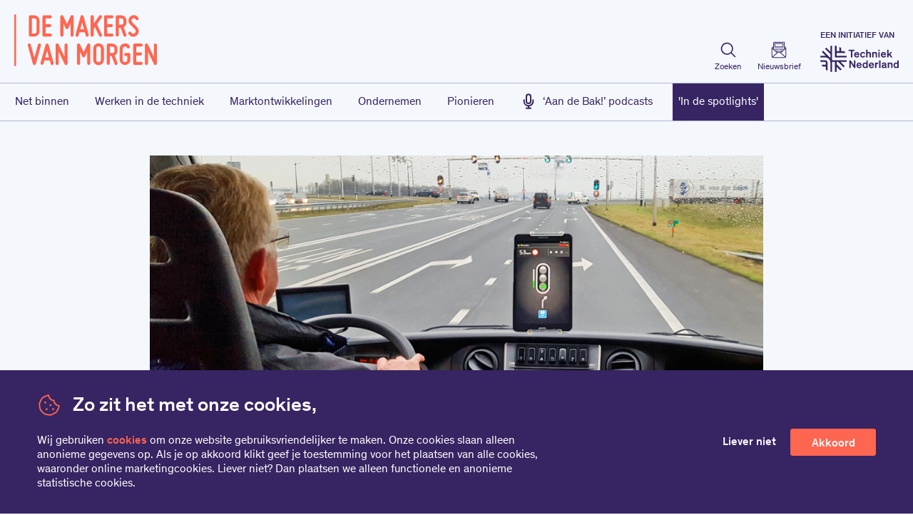

--- FILE ---
content_type: text/html; charset=UTF-8
request_url: https://demakersvanmorgen.com/zo-kan-een-stoplicht-het-verkeer-verduurzamen/
body_size: 20755
content:
<!DOCTYPE html>
<html class="no-js" lang="en">
<head>
    <title>Zo kan een stoplicht het verkeer verduurzamen - De Makers van Morgen</title>

    <meta http-equiv="X-UA-Compatible" content="IE=edge" />
    <meta http-equiv="Content-Type" content="text/html; charset=UTF-8" />
    <meta name="viewport" content="width=device-width,initial-scale=1" />

    
    <link rel="apple-touch-icon" sizes="120x120" href="https://demakersvanmorgen.com/wp-content/themes/de-makers-van-morgen/assets/favicons/apple-touch-icon.png">
<link rel="icon" type="image/png" sizes="32x32" href="https://demakersvanmorgen.com/wp-content/themes/de-makers-van-morgen/assets/favicons/favicon-32x32.png">
<link rel="icon" type="image/png" sizes="16x16" href="https://demakersvanmorgen.com/wp-content/themes/de-makers-van-morgen/assets/favicons/favicon-16x16.png">
<link rel="manifest" href="https://demakersvanmorgen.com/wp-content/themes/de-makers-van-morgen/assets/favicons/webmanifest.json">
<link rel="mask-icon" href="https://demakersvanmorgen.com/wp-content/themes/de-makers-van-morgen/assets/favicons/safari-pinned-tab.svg" color="#372462">
<link rel="shortcut icon" href="https://demakersvanmorgen.com/wp-content/themes/de-makers-van-morgen/assets/favicons/favicon.ico">
<meta name="msapplication-TileColor" content="#372462">
<meta name="msapplication-config" content="https://demakersvanmorgen.com/wp-content/themes/de-makers-van-morgen/assets/favicons/browserconfig.xml">
<meta name="theme-color" content="#372462">
    
    <script>var dataLayer = [];</script>
    <script>(function(w,d,s,l,i){w[l]=w[l]||[];w[l].push({'gtm.start':
    new Date().getTime(),event:'gtm.js'});var f=d.getElementsByTagName(s)[0],
    j=d.createElement(s),dl=l!='dataLayer'?'&l='+l:'';j.async=true;j.src=
    '//www.googletagmanager.com/gtm.js?id='+i+dl;f.parentNode.insertBefore(j,f);
    })(window,document,'script','dataLayer','GTM-M4SWQ8Q');</script>
    <!-- Twitter single-event website tag code -->
<script src="//static.ads-twitter.com/oct.js" type="text/javascript"></script>
<script type="text/javascript">twttr.conversion.trackPid('o88la', { tw_sale_amount: 0, tw_order_quantity: 0 });</script>
<noscript>
<img height="1" width="1" style="display:none;" alt="" src="https://analytics.twitter.com/i/adsct?txn_id=o88la&p_id=Twitter&tw_sale_amount=0&tw_order_quantity=0" />
<img height="1" width="1" style="display:none;" alt="" src="//t.co/i/adsct?txn_id=o88la&p_id=Twitter&tw_sale_amount=0&tw_order_quantity=0" />
</noscript>
<!-- End Twitter single-event website tag code -->    <!-- Meta Pixel Code -->
<script>
!function(f,b,e,v,n,t,s)
{if(f.fbq)return;n=f.fbq=function(){n.callMethod?
n.callMethod.apply(n,arguments):n.queue.push(arguments)};
if(!f._fbq)f._fbq=n;n.push=n;n.loaded=!0;n.version='2.0';
n.queue=[];t=b.createElement(e);t.async=!0;
t.src=v;s=b.getElementsByTagName(e)[0];
s.parentNode.insertBefore(t,s)}(window, document,'script',
'https://connect.facebook.net/en_US/fbevents.js');
fbq('init', '3301572353462380');
fbq('track', 'PageView');
</script>
<noscript><img height="1" width="1" style="display:none"
src="https://www.facebook.com/tr?id=3301572353462380&ev=PageView&noscript=1"
/></noscript>
<!-- End Meta Pixel Code -->
    
    <script type="text/javascript">
        window.appConfig = { siteUrl : 'https://demakersvanmorgen.com', themeUrl : 'https://demakersvanmorgen.com/wp-content/themes/de-makers-van-morgen' };
        document.documentElement.classList.remove('no-js');
        document.documentElement.classList.add('js');
        document.addEventListener('DOMContentLoaded', function() { document.body.classList.add('is-loaded'); });

                if (/*@cc_on!@*/false || !!document.documentMode) {
            window.location.href = 'https://demakersvanmorgen.com/legacy.html';
        }
    </script>
    
<!-- The SEO Framework by Sybre Waaijer -->
<meta name="robots" content="max-snippet:-1,max-image-preview:standard,max-video-preview:-1" />
<link rel="canonical" href="https://demakersvanmorgen.com/zo-kan-een-stoplicht-het-verkeer-verduurzamen/" />
<meta name="description" content="Stel je voor, verkeerslichten die op groen springen zodra het verkeer, een vrachtwagen of zelfs een konvooi vrachtwagens nadert." />
<meta property="og:type" content="article" />
<meta property="og:locale" content="en_GB" />
<meta property="og:site_name" content="De Makers van Morgen" />
<meta property="og:title" content="Zo kan een stoplicht het verkeer verduurzamen" />
<meta property="og:description" content="Stel je voor, verkeerslichten die op groen springen zodra het verkeer, een vrachtwagen of zelfs een konvooi vrachtwagens nadert." />
<meta property="og:url" content="https://demakersvanmorgen.com/zo-kan-een-stoplicht-het-verkeer-verduurzamen/" />
<meta property="og:image" content="https://demakersvanmorgen.com/wp-content/uploads/2019/06/Stoplicht-vanuit-de-vrachtwagen.png" />
<meta property="og:image:width" content="1200" />
<meta property="og:image:height" content="630" />
<meta property="og:image:alt" content="Stoplicht-vanuit-de-vrachtwagen" />
<meta property="article:published_time" content="2019-07-23T04:49:31+00:00" />
<meta property="article:modified_time" content="2021-05-15T11:40:01+00:00" />
<meta name="twitter:card" content="summary_large_image" />
<meta name="twitter:title" content="Zo kan een stoplicht het verkeer verduurzamen" />
<meta name="twitter:description" content="Stel je voor, verkeerslichten die op groen springen zodra het verkeer, een vrachtwagen of zelfs een konvooi vrachtwagens nadert." />
<meta name="twitter:image" content="https://demakersvanmorgen.com/wp-content/uploads/2019/06/Stoplicht-vanuit-de-vrachtwagen.png" />
<meta name="twitter:image:alt" content="Stoplicht-vanuit-de-vrachtwagen" />
<script type="application/ld+json">{"@context":"https://schema.org","@graph":[{"@type":"WebSite","@id":"https://demakersvanmorgen.com/#/schema/WebSite","url":"https://demakersvanmorgen.com/","name":"De Makers van Morgen","description":"Inventieve projecten uit de installatiebranche die Nederland beter maken","inLanguage":"en","potentialAction":{"@type":"SearchAction","target":{"@type":"EntryPoint","urlTemplate":"https://demakersvanmorgen.com/search/{search_term_string}/"},"query-input":"required name=search_term_string"},"publisher":{"@type":"Organization","@id":"https://demakersvanmorgen.com/#/schema/Organization","name":"De Makers van Morgen","url":"https://demakersvanmorgen.com/"}},{"@type":"WebPage","@id":"https://demakersvanmorgen.com/zo-kan-een-stoplicht-het-verkeer-verduurzamen/","url":"https://demakersvanmorgen.com/zo-kan-een-stoplicht-het-verkeer-verduurzamen/","name":"Zo kan een stoplicht het verkeer verduurzamen - De Makers van Morgen","description":"Stel je voor, verkeerslichten die op groen springen zodra het verkeer, een vrachtwagen of zelfs een konvooi vrachtwagens nadert.","inLanguage":"en","isPartOf":{"@id":"https://demakersvanmorgen.com/#/schema/WebSite"},"breadcrumb":{"@type":"BreadcrumbList","@id":"https://demakersvanmorgen.com/#/schema/BreadcrumbList","itemListElement":[{"@type":"ListItem","position":1,"item":"https://demakersvanmorgen.com/","name":"De Makers van Morgen"},{"@type":"ListItem","position":2,"item":"https://demakersvanmorgen.com/articles/mobiliteit/","name":"TANL Article Categorieen: Mobiliteit"},{"@type":"ListItem","position":3,"item":"https://demakersvanmorgen.com/articles/infratechniek-verkeer/","name":"TANL Article Categorieen: Infratechniek verkeer"},{"@type":"ListItem","position":4,"name":"Zo kan een stoplicht het verkeer verduurzamen"}]},"potentialAction":{"@type":"ReadAction","target":"https://demakersvanmorgen.com/zo-kan-een-stoplicht-het-verkeer-verduurzamen/"},"datePublished":"2019-07-23T04:49:31+00:00","dateModified":"2021-05-15T11:40:01+00:00","author":{"@type":"Person","@id":"https://demakersvanmorgen.com/#/schema/Person/89e103ca53a04e6635e8e9f0ed5deb9b","name":"Paolo Bouman"}}]}</script>
<!-- / The SEO Framework by Sybre Waaijer | 24.91ms meta | 3.55ms boot -->

<style id='wp-img-auto-sizes-contain-inline-css' type='text/css'>
img:is([sizes=auto i],[sizes^="auto," i]){contain-intrinsic-size:3000px 1500px}
/*# sourceURL=wp-img-auto-sizes-contain-inline-css */
</style>
<style id='classic-theme-styles-inline-css' type='text/css'>
/*! This file is auto-generated */
.wp-block-button__link{color:#fff;background-color:#32373c;border-radius:9999px;box-shadow:none;text-decoration:none;padding:calc(.667em + 2px) calc(1.333em + 2px);font-size:1.125em}.wp-block-file__button{background:#32373c;color:#fff;text-decoration:none}
/*# sourceURL=/wp-includes/css/classic-themes.min.css */
</style>
<link rel='stylesheet' id='mvm-css-css' href='https://demakersvanmorgen.com/wp-content/themes/de-makers-van-morgen/assets/css/layout.css?ver=1765225144' type='text/css' media='all' />
<link rel='stylesheet' id='mvm-quickfix-css-css' href='https://demakersvanmorgen.com/wp-content/themes/de-makers-van-morgen/assets/css/quickfix.css?ver=1765225144' type='text/css' media='all' />
<script type="text/javascript" src="https://demakersvanmorgen.com/wp-content/themes/de-makers-van-morgen/assets/js/jquery.js?ver=1765225146" id="wp-jquery-js"></script>

<style id='global-styles-inline-css' type='text/css'>
:root{--wp--preset--aspect-ratio--square: 1;--wp--preset--aspect-ratio--4-3: 4/3;--wp--preset--aspect-ratio--3-4: 3/4;--wp--preset--aspect-ratio--3-2: 3/2;--wp--preset--aspect-ratio--2-3: 2/3;--wp--preset--aspect-ratio--16-9: 16/9;--wp--preset--aspect-ratio--9-16: 9/16;--wp--preset--color--black: #000000;--wp--preset--color--cyan-bluish-gray: #abb8c3;--wp--preset--color--white: #ffffff;--wp--preset--color--pale-pink: #f78da7;--wp--preset--color--vivid-red: #cf2e2e;--wp--preset--color--luminous-vivid-orange: #ff6900;--wp--preset--color--luminous-vivid-amber: #fcb900;--wp--preset--color--light-green-cyan: #7bdcb5;--wp--preset--color--vivid-green-cyan: #00d084;--wp--preset--color--pale-cyan-blue: #8ed1fc;--wp--preset--color--vivid-cyan-blue: #0693e3;--wp--preset--color--vivid-purple: #9b51e0;--wp--preset--gradient--vivid-cyan-blue-to-vivid-purple: linear-gradient(135deg,rgb(6,147,227) 0%,rgb(155,81,224) 100%);--wp--preset--gradient--light-green-cyan-to-vivid-green-cyan: linear-gradient(135deg,rgb(122,220,180) 0%,rgb(0,208,130) 100%);--wp--preset--gradient--luminous-vivid-amber-to-luminous-vivid-orange: linear-gradient(135deg,rgb(252,185,0) 0%,rgb(255,105,0) 100%);--wp--preset--gradient--luminous-vivid-orange-to-vivid-red: linear-gradient(135deg,rgb(255,105,0) 0%,rgb(207,46,46) 100%);--wp--preset--gradient--very-light-gray-to-cyan-bluish-gray: linear-gradient(135deg,rgb(238,238,238) 0%,rgb(169,184,195) 100%);--wp--preset--gradient--cool-to-warm-spectrum: linear-gradient(135deg,rgb(74,234,220) 0%,rgb(151,120,209) 20%,rgb(207,42,186) 40%,rgb(238,44,130) 60%,rgb(251,105,98) 80%,rgb(254,248,76) 100%);--wp--preset--gradient--blush-light-purple: linear-gradient(135deg,rgb(255,206,236) 0%,rgb(152,150,240) 100%);--wp--preset--gradient--blush-bordeaux: linear-gradient(135deg,rgb(254,205,165) 0%,rgb(254,45,45) 50%,rgb(107,0,62) 100%);--wp--preset--gradient--luminous-dusk: linear-gradient(135deg,rgb(255,203,112) 0%,rgb(199,81,192) 50%,rgb(65,88,208) 100%);--wp--preset--gradient--pale-ocean: linear-gradient(135deg,rgb(255,245,203) 0%,rgb(182,227,212) 50%,rgb(51,167,181) 100%);--wp--preset--gradient--electric-grass: linear-gradient(135deg,rgb(202,248,128) 0%,rgb(113,206,126) 100%);--wp--preset--gradient--midnight: linear-gradient(135deg,rgb(2,3,129) 0%,rgb(40,116,252) 100%);--wp--preset--font-size--small: 13px;--wp--preset--font-size--medium: 20px;--wp--preset--font-size--large: 36px;--wp--preset--font-size--x-large: 42px;--wp--preset--spacing--20: 0.44rem;--wp--preset--spacing--30: 0.67rem;--wp--preset--spacing--40: 1rem;--wp--preset--spacing--50: 1.5rem;--wp--preset--spacing--60: 2.25rem;--wp--preset--spacing--70: 3.38rem;--wp--preset--spacing--80: 5.06rem;--wp--preset--shadow--natural: 6px 6px 9px rgba(0, 0, 0, 0.2);--wp--preset--shadow--deep: 12px 12px 50px rgba(0, 0, 0, 0.4);--wp--preset--shadow--sharp: 6px 6px 0px rgba(0, 0, 0, 0.2);--wp--preset--shadow--outlined: 6px 6px 0px -3px rgb(255, 255, 255), 6px 6px rgb(0, 0, 0);--wp--preset--shadow--crisp: 6px 6px 0px rgb(0, 0, 0);}:where(.is-layout-flex){gap: 0.5em;}:where(.is-layout-grid){gap: 0.5em;}body .is-layout-flex{display: flex;}.is-layout-flex{flex-wrap: wrap;align-items: center;}.is-layout-flex > :is(*, div){margin: 0;}body .is-layout-grid{display: grid;}.is-layout-grid > :is(*, div){margin: 0;}:where(.wp-block-columns.is-layout-flex){gap: 2em;}:where(.wp-block-columns.is-layout-grid){gap: 2em;}:where(.wp-block-post-template.is-layout-flex){gap: 1.25em;}:where(.wp-block-post-template.is-layout-grid){gap: 1.25em;}.has-black-color{color: var(--wp--preset--color--black) !important;}.has-cyan-bluish-gray-color{color: var(--wp--preset--color--cyan-bluish-gray) !important;}.has-white-color{color: var(--wp--preset--color--white) !important;}.has-pale-pink-color{color: var(--wp--preset--color--pale-pink) !important;}.has-vivid-red-color{color: var(--wp--preset--color--vivid-red) !important;}.has-luminous-vivid-orange-color{color: var(--wp--preset--color--luminous-vivid-orange) !important;}.has-luminous-vivid-amber-color{color: var(--wp--preset--color--luminous-vivid-amber) !important;}.has-light-green-cyan-color{color: var(--wp--preset--color--light-green-cyan) !important;}.has-vivid-green-cyan-color{color: var(--wp--preset--color--vivid-green-cyan) !important;}.has-pale-cyan-blue-color{color: var(--wp--preset--color--pale-cyan-blue) !important;}.has-vivid-cyan-blue-color{color: var(--wp--preset--color--vivid-cyan-blue) !important;}.has-vivid-purple-color{color: var(--wp--preset--color--vivid-purple) !important;}.has-black-background-color{background-color: var(--wp--preset--color--black) !important;}.has-cyan-bluish-gray-background-color{background-color: var(--wp--preset--color--cyan-bluish-gray) !important;}.has-white-background-color{background-color: var(--wp--preset--color--white) !important;}.has-pale-pink-background-color{background-color: var(--wp--preset--color--pale-pink) !important;}.has-vivid-red-background-color{background-color: var(--wp--preset--color--vivid-red) !important;}.has-luminous-vivid-orange-background-color{background-color: var(--wp--preset--color--luminous-vivid-orange) !important;}.has-luminous-vivid-amber-background-color{background-color: var(--wp--preset--color--luminous-vivid-amber) !important;}.has-light-green-cyan-background-color{background-color: var(--wp--preset--color--light-green-cyan) !important;}.has-vivid-green-cyan-background-color{background-color: var(--wp--preset--color--vivid-green-cyan) !important;}.has-pale-cyan-blue-background-color{background-color: var(--wp--preset--color--pale-cyan-blue) !important;}.has-vivid-cyan-blue-background-color{background-color: var(--wp--preset--color--vivid-cyan-blue) !important;}.has-vivid-purple-background-color{background-color: var(--wp--preset--color--vivid-purple) !important;}.has-black-border-color{border-color: var(--wp--preset--color--black) !important;}.has-cyan-bluish-gray-border-color{border-color: var(--wp--preset--color--cyan-bluish-gray) !important;}.has-white-border-color{border-color: var(--wp--preset--color--white) !important;}.has-pale-pink-border-color{border-color: var(--wp--preset--color--pale-pink) !important;}.has-vivid-red-border-color{border-color: var(--wp--preset--color--vivid-red) !important;}.has-luminous-vivid-orange-border-color{border-color: var(--wp--preset--color--luminous-vivid-orange) !important;}.has-luminous-vivid-amber-border-color{border-color: var(--wp--preset--color--luminous-vivid-amber) !important;}.has-light-green-cyan-border-color{border-color: var(--wp--preset--color--light-green-cyan) !important;}.has-vivid-green-cyan-border-color{border-color: var(--wp--preset--color--vivid-green-cyan) !important;}.has-pale-cyan-blue-border-color{border-color: var(--wp--preset--color--pale-cyan-blue) !important;}.has-vivid-cyan-blue-border-color{border-color: var(--wp--preset--color--vivid-cyan-blue) !important;}.has-vivid-purple-border-color{border-color: var(--wp--preset--color--vivid-purple) !important;}.has-vivid-cyan-blue-to-vivid-purple-gradient-background{background: var(--wp--preset--gradient--vivid-cyan-blue-to-vivid-purple) !important;}.has-light-green-cyan-to-vivid-green-cyan-gradient-background{background: var(--wp--preset--gradient--light-green-cyan-to-vivid-green-cyan) !important;}.has-luminous-vivid-amber-to-luminous-vivid-orange-gradient-background{background: var(--wp--preset--gradient--luminous-vivid-amber-to-luminous-vivid-orange) !important;}.has-luminous-vivid-orange-to-vivid-red-gradient-background{background: var(--wp--preset--gradient--luminous-vivid-orange-to-vivid-red) !important;}.has-very-light-gray-to-cyan-bluish-gray-gradient-background{background: var(--wp--preset--gradient--very-light-gray-to-cyan-bluish-gray) !important;}.has-cool-to-warm-spectrum-gradient-background{background: var(--wp--preset--gradient--cool-to-warm-spectrum) !important;}.has-blush-light-purple-gradient-background{background: var(--wp--preset--gradient--blush-light-purple) !important;}.has-blush-bordeaux-gradient-background{background: var(--wp--preset--gradient--blush-bordeaux) !important;}.has-luminous-dusk-gradient-background{background: var(--wp--preset--gradient--luminous-dusk) !important;}.has-pale-ocean-gradient-background{background: var(--wp--preset--gradient--pale-ocean) !important;}.has-electric-grass-gradient-background{background: var(--wp--preset--gradient--electric-grass) !important;}.has-midnight-gradient-background{background: var(--wp--preset--gradient--midnight) !important;}.has-small-font-size{font-size: var(--wp--preset--font-size--small) !important;}.has-medium-font-size{font-size: var(--wp--preset--font-size--medium) !important;}.has-large-font-size{font-size: var(--wp--preset--font-size--large) !important;}.has-x-large-font-size{font-size: var(--wp--preset--font-size--x-large) !important;}
/*# sourceURL=global-styles-inline-css */
</style>
</head>
<body data-rsssl=1 class="" itemscope itemtype="//schema.org/WebPage">
    
<noscript>
	<iframe src="//www.googletagmanager.com/ns.html?id=GTM-M4SWQ8Q" height="0" width="0" style="display:none;visibility:hidden"></iframe>
</noscript>
    <div class="site">
        <header class="site__header">
            


<div class="header" data-header>
    <div class="header__container">
        <div class="header__main">
            <a href="/" class="header__branding">        <svg class="logo" xmlns="http://www.w3.org/2000/svg" viewBox="0 0 245.45 89.47">
        <path d="M1.5 89.46a1.5 1.5 0 01-1.5-1.5V1.5a1.5 1.5 0 013 0v86.46a1.5 1.5 0 01-1.5 1.5zM43.55 10.94v18.2a9.2 9.2 0 01-9.21 9.21h-6.58a2.6 2.6 0 01-2.63-2.63V4.37a2.6 2.6 0 012.63-2.64h6.58a9.21 9.21 0 019.21 9.21zm-9.21-3.9h-3.91v26.05h4a3.93 3.93 0 003.94-4V10.94a3.92 3.92 0 00-4.03-3.9zM51.22 1.73h11a2.64 2.64 0 010 5.27h-8.33v9.86h7.23a2.63 2.63 0 010 5.26h-7.23v11h8.33a2.63 2.63 0 010 5.26h-11a2.6 2.6 0 01-2.63-2.63V4.37a2.6 2.6 0 012.63-2.64zM79.28 35.94V4.15a2.53 2.53 0 012-2.58 2.57 2.57 0 013 1.48c.71 1.59 1.47 3.18 2.24 4.77 1.26 2.79 2.91 6.08 4.17 8.77 1.26-2.69 2.85-6 4.11-8.77.71-1.59 1.48-3.18 2.25-4.77a2.63 2.63 0 013-1.48 2.59 2.59 0 012.08 2.58v31.79a2.63 2.63 0 11-5.26 0v-20c-.94 2-1.87 4-2.58 5.43-.38.87-.82 1.7-1.21 2.52a2.57 2.57 0 01-2.35 1.53 2.44 2.44 0 01-2.41-1.53c-.39-.82-.83-1.65-1.21-2.52-.71-1.48-1.64-3.46-2.52-5.43v20a2.63 2.63 0 11-5.26 0zM126.25 38.46a2.61 2.61 0 01-3.24-1.81c-.16-.44-.27-1-.43-1.59-.28-1-.72-2.47-1.16-4.17h-9.31c-.5 1.7-.88 3.13-1.15 4.17-.17.6-.28 1.15-.44 1.59a2.64 2.64 0 11-5.09-1.43l8.77-31.79a2.62 2.62 0 015.05 0l8.77 31.79a2.61 2.61 0 01-1.77 3.24zm-9.48-24.42c-1.05 3.56-2.14 7.78-3.18 11.56h6.35c-1.04-3.75-2.13-7.97-3.17-11.56zM149.49 38.29a2.59 2.59 0 01-3.51-1.2l-7.18-15-2.09 2.85v11a2.63 2.63 0 01-5.26 0V4.15a2.63 2.63 0 015.26 0v11.78l9.49-13.32a2.69 2.69 0 013.67-.6 2.52 2.52 0 01.6 3.67l-8.22 11.57 8.49 17.53a2.64 2.64 0 01-1.25 3.51zM157.16 1.73h11a2.64 2.64 0 010 5.27h-8.33v9.86h7.23a2.63 2.63 0 010 5.26h-7.23v11h8.33a2.63 2.63 0 010 5.26h-11a2.6 2.6 0 01-2.63-2.63V4.37a2.6 2.6 0 012.63-2.64zM188.18 22.18l4.77 12.86a2.56 2.56 0 01-1.54 3.4 2.68 2.68 0 01-3.4-1.53l-5.09-13.65h-3v12.68a2.64 2.64 0 01-5.27 0V4.37a2.61 2.61 0 012.64-2.64h6.57a9.2 9.2 0 019.21 9.21v3.1a9.06 9.06 0 01-4.89 8.14zm-4.28-4.22a3.94 3.94 0 003.95-4v-3.02a3.93 3.93 0 00-3.95-3.9h-3.94v11zM208.95 29.41a4.12 4.12 0 00-1.15-3.29l-8.77-9a8.93 8.93 0 01-2.6-7.08 9.12 9.12 0 013.62-6.63 9.44 9.44 0 017.4-1.7 9.27 9.27 0 016.14 4.44 2.71 2.71 0 01-1 3.62 2.61 2.61 0 01-3.56-1 4.11 4.11 0 00-2.6-1.94 3.91 3.91 0 00-3.18.77 3.93 3.93 0 00-.44 5.86l8.71 9a9.48 9.48 0 012.69 7.35 9.6 9.6 0 01-3.73 6.85 9.44 9.44 0 01-13.92-2.8 2.56 2.56 0 01.93-3.61 2.69 2.69 0 013.62 1 4.14 4.14 0 006.19 1.21 4 4 0 001.65-3.05zM25.13 50.24a2.65 2.65 0 013.23 1.8 784 784 0 012.14 7.84c1.26 4.54 2.8 10.14 4.11 14.79 1.26-4.65 2.8-10.25 4.06-14.79.71-2.64 1.42-5.27 2.13-7.84a2.67 2.67 0 013.24-1.81 2.54 2.54 0 011.86 3.23l-8.77 31.79a2.65 2.65 0 01-5.1 0l-8.76-31.79a2.54 2.54 0 011.86-3.22zM65.96 87.04a2.6 2.6 0 01-3.23-1.81 16.42 16.42 0 01-.44-1.59c-.27-1-.71-2.46-1.15-4.16h-9.32c-.49 1.7-.88 3.12-1.15 4.16-.17.61-.27 1.15-.44 1.59a2.62 2.62 0 01-5-1.42l8.73-31.77a2.61 2.61 0 015 0l8.77 31.79a2.6 2.6 0 01-1.77 3.21zm-9.48-24.39c-1 3.56-2.14 7.78-3.18 11.57h6.36c-1.04-3.76-2.14-7.98-3.18-11.54zM86.79 85.7c-1.1-2.36-2.25-4.71-3.46-7.18-2-4.17-4.65-9.48-6.9-14.25v20.28a2.63 2.63 0 01-5.26 0V52.76a2.54 2.54 0 012-2.58 2.65 2.65 0 013 1.43c1.1 2.36 2.25 4.71 3.46 7.18 2 4.16 4.55 9.48 6.9 14.25V52.76a2.63 2.63 0 015.26 0v31.79a2.65 2.65 0 01-2 2.58 2.59 2.59 0 01-3-1.43zM107.99 84.55V52.76a2.61 2.61 0 015-1.1c.72 1.59 1.48 3.18 2.25 4.77 1.26 2.8 2.91 6.09 4.17 8.77 1.26-2.68 2.85-6 4.11-8.77.71-1.59 1.48-3.18 2.24-4.77a2.63 2.63 0 013-1.48 2.6 2.6 0 012.09 2.58v31.79a2.64 2.64 0 01-5.27 0v-20c-.93 2-1.86 4-2.57 5.43-.38.88-.82 1.7-1.21 2.52a2.59 2.59 0 01-2.37 1.54 2.46 2.46 0 01-2.42-1.54c-.38-.82-.82-1.64-1.2-2.52-.71-1.48-1.65-3.45-2.52-5.43v20a2.64 2.64 0 01-5.27 0zM135.84 77.97V59.34a9.21 9.21 0 1118.41 0v18.63a9.21 9.21 0 11-18.41 0zm5.26-18.63v18.63a3.95 3.95 0 107.89 0V59.34a3.95 3.95 0 10-7.89 0zM172.78 70.79l4.76 12.83a2.55 2.55 0 01-1.53 3.4 2.69 2.69 0 01-3.4-1.54l-5.1-13.65h-3v12.72a2.64 2.64 0 01-5.27 0V52.98a2.6 2.6 0 012.63-2.63h6.58a9.19 9.19 0 019.21 9.21v3.07a9 9 0 01-4.88 8.16zm-4.28-4.22a3.93 3.93 0 004-3.94v-3.07a3.93 3.93 0 00-4-4h-3.94v11zM199.85 69.2v8.77a9.21 9.21 0 01-18.42 0V59.34a9.23 9.23 0 0117.21-4.61 2.69 2.69 0 01-1 3.62 2.61 2.61 0 01-3.56-1 3.94 3.94 0 00-4.44-1.8 3.9 3.9 0 00-3 3.78v18.63a3.95 3.95 0 107.89 0v-6.14h-2.85a2.63 2.63 0 110-5.26h5.48a2.6 2.6 0 012.69 2.64zM207.3 50.35h11a2.63 2.63 0 110 5.26h-8.37v9.87h7.24a2.63 2.63 0 010 5.26h-7.24v11h8.33a2.63 2.63 0 110 5.26h-11a2.6 2.6 0 01-2.63-2.63V52.98a2.6 2.6 0 012.67-2.63zM240.43 85.7c-1.09-2.36-2.25-4.71-3.45-7.18-2-4.17-4.66-9.48-6.91-14.25v20.28a2.63 2.63 0 01-5.26 0V52.76a2.55 2.55 0 012-2.58 2.65 2.65 0 013 1.43c1.09 2.36 2.25 4.71 3.45 7.18 2 4.16 4.55 9.48 6.91 14.25V52.76a2.63 2.63 0 015.26 0v31.79a2.66 2.66 0 01-2 2.58 2.59 2.59 0 01-3-1.43z"/>
    </svg>
<span>De Makers van Morgen</span>
            </a>
            <div class="header__secondary">
                
<nav class="nav nav--secondary" data-nav>
        <ul class="nav__list">
        
                    <li class="nav__item">
                <a class="nav__link" data-nav-trigger="search">
                    <svg class="icon nav__icon">
            <use xmlns:xlink="http://www.w3.org/1999/xlink"
                 xlink:href="https://demakersvanmorgen.com/wp-content/themes/de-makers-van-morgen/assets/img/ui.svg#icon--search"></use>
        </svg>
                    <span class="nav__text">Zoeken</span>
                </a>

                <div class="nav__dropdown" data-nav-target="search">
                    <div class="nav__dropdown-inner">
                        

<form class="form form--search form--dark" role="search" method="get" action="https://demakersvanmorgen.com">
    <label for="search" class="form__label">Zoeken</label>
    <div class="form__input">
        <input autofocus id="search" type="search" name="s" placeholder="Zoeken" value="" />
    </div>

    <button class="link" type="submit">
        <span class="link__text">Zoeken</span>
        <span class="link__icon">
            <svg class="icon">
            <use xmlns:xlink="http://www.w3.org/1999/xlink"
                 xlink:href="https://demakersvanmorgen.com/wp-content/themes/de-makers-van-morgen/assets/img/ui.svg#icon--arrow-right"></use>
        </svg>
        </span>
    </button>
</form>
                    </div>
                </div>
            </li>

            <li class="nav__item">
                <a class="nav__link" data-nav-trigger="newsletter">
                    <svg class="icon nav__icon">
            <use xmlns:xlink="http://www.w3.org/1999/xlink"
                 xlink:href="https://demakersvanmorgen.com/wp-content/themes/de-makers-van-morgen/assets/img/ui.svg#icon--newsletter"></use>
        </svg>
                    <span class="nav__text">Nieuwsbrief</span>
                </a>

                <div class="nav__dropdown" data-nav-target="newsletter">
                    <div class="nav__dropdown-inner">
                            
<form class="newsletter form--dark" action="//demakersvanmorgen.us10.list-manage.com/subscribe?u=1fd46ee8b0fb0b0216e05da6f&id=4623fdb7d5" method="post">
    <div class="form__field newsletter__field">
        <div class="form__input">
            <label class="newsletter__label" for="headernews-signup-lastname">Achternaam</label>
            <input type="text" placeholder="Achternaam" class="newsletter__input" name="LNAME"
                   id="headernews-signup-lastname">
        </div>
    </div>

    <div class="form__field newsletter__field">
        <div class="form__input">
            <label class="newsletter__label" for="headernews-signup-email">E-mailadres</label>
            <input type="email" placeholder="E-mailadres" class="newsletter__input" name="EMAIL"
                   id="headernews-signup-email">
        </div>
    </div>

    <div class="form__field newsletter__field newsletter__field--gender">
        <p class="form__label">Aanhef</p>
        <div class="form__radios">
            <div class="form__radio">
                <input type="radio" value="Man" name="GESLACHT" id="headernews-gender-male"
                       class="newsletter__radio">
                <label for="headernews-gender-male">Dhr</label>
            </div>
            <div class="form__radio">
                <input type="radio" value="Vrouw" name="GESLACHT" id="headernews-gender-female"
                       class="newsletter__radio">
                <label for="headernews-gender-female">Mevr</label>
            </div>
        </div>
    </div>

    <div class="newsletter__field">
        <button class="link" type="submit">
            <span class="link__text">Aanmelden</span>
            <span class="link__icon">
                <svg class="icon">
            <use xmlns:xlink="http://www.w3.org/1999/xlink"
                 xlink:href="https://demakersvanmorgen.com/wp-content/themes/de-makers-van-morgen/assets/img/ui.svg#icon--arrow-right"></use>
        </svg>
            </span>
        </button>
    </div>
</form>
                    </div>
                </div>
            </li>
            </ul>
</nav>

                <a href="https://www.technieknederland.nl/home" class="header__sponsor">
                    <p class="header__title">Een initiatief van</p>        <svg class="logo" viewBox="0 0 225 76" xmlns="http://www.w3.org/2000/svg">
        <path d="M46.829 29.072h28.208c.394 1.65.68 3.3.848 4.911H41.923V0c1.604.168 3.253.451 4.906.847v15.22h8.111V3.798c1.69.843 3.34 1.828 4.905 2.929v9.342h9.327a38.61 38.61 0 0 1 2.927 4.911H46.83v8.093zM33.919.006v42.03h41.965a38.36 38.36 0 0 1-.851 4.91H58.365l11.678 11.697a38.161 38.161 0 0 1-2.947 3.995L51.428 46.946h-4.552v6.638l14.521 14.543a38.495 38.495 0 0 1-4.125 2.816l-10.32-10.338-.076-.076v14.62A38.304 38.304 0 0 1 41.97 76V46.946H33.92V76a38.096 38.096 0 0 1-4.939-.858l-.044-.01V48.736c-.021-8.117-6.636-14.718-14.744-14.718H0c.165-1.606.45-3.258.845-4.913h13.347c.374 0 .777.014 1.238.043l.12.01L5.057 18.644a38.856 38.856 0 0 1 2.809-4.131l21.07 21.101.078.08v-11.31l-.056.057-15.61-15.636a38.417 38.417 0 0 1 3.989-2.95l11.6 11.618.077.078V.858A37.949 37.949 0 0 1 33.92.006zm-20.13 42.03c3.927 0 7.123 3.198 7.123 7.13v23.026a38.066 38.066 0 0 1-4.906-2.94v-9.3h-9.28a38.264 38.264 0 0 1-2.929-4.912h12.209v-5.873a2.22 2.22 0 0 0-2.217-2.22H.856a37.969 37.969 0 0 1-.85-4.911H13.79zm73.977-8.147V15.64H81.44v-3.643h16.673v3.643h-6.295v18.248h-4.05zm17 .382c-4.578 0-7.653-3.299-7.653-8.208 0-4.587 3.178-7.919 7.557-7.919 4.554 0 7.273 3.033 7.273 8.111 0 .13-.008.298-.017.468-.008.166-.015.331-.015.455v.118h-11.016c.174 1.187.916 3.619 4.06 3.619 2.728 0 3.888-1.858 4.322-2.556l.069-.11 2.699 2.054-.058.091c-.92 1.449-3.08 3.877-7.22 3.877zm-3.784-9.917h7.125c-.145-1.845-1.512-3.076-3.437-3.076-1.933 0-3.528 1.34-3.688 3.076zm20.963 9.917c-4.663 0-7.558-3.072-7.558-8.016 0-4.851 3.039-8.11 7.558-8.11 3.226 0 5.69 1.583 6.756 4.34l.036.1-3.234 1.704-.044-.13c-.404-1.213-1.326-2.66-3.418-2.66-2.396 0-3.826 1.754-3.826 4.694 0 2.891 1.466 4.69 3.826 4.69 1.7 0 2.851-.818 3.515-2.506l.048-.122 3.137 1.674-.044.099c-.84 1.957-3.116 4.243-6.752 4.243zm19.126-11.04c-.33-1.122-1.165-1.667-2.559-1.667-2.046 0-3.22 1.49-3.22 4.086v8.237h-3.86v-21.89h3.86v8.138c.867-1.258 2.58-2.024 4.59-2.024 1.902 0 3.296.63 4.26 1.928.674.953 1.04 2.052 1.04 5.133v8.715h-3.86v-7.792c0-1.238-.043-2.15-.251-2.865zm17.591 0c-.328-1.122-1.165-1.667-2.558-1.667-2.046 0-3.22 1.49-3.22 4.086v8.237h-3.861V18.494h3.86v1.64c.867-1.257 2.581-2.023 4.59-2.023 1.902 0 3.296.63 4.259 1.928.675.953 1.04 2.052 1.04 5.133v8.715h-3.859v-7.792c0-1.238-.042-2.15-.25-2.865zm7.954-7.304v-3.93h3.86v3.93h-3.86zm0 17.96V18.494h3.86v15.393h-3.86zm21.931-3.493c-.92 1.449-3.082 3.877-7.222 3.877-4.578 0-7.652-3.299-7.652-8.208 0-4.587 3.178-7.919 7.556-7.919 4.554 0 7.272 3.032 7.272 8.11 0 .13-.008.299-.015.468-.008.167-.017.33-.017.456v.118h-11.016c.176 1.188.917 3.619 4.064 3.619 2.725 0 3.883-1.858 4.32-2.557l.066-.108 2.702 2.053-.058.091zm-11.008-6.04h7.128c-.146-1.845-1.512-3.077-3.438-3.077-1.934 0-3.53 1.342-3.69 3.077zm18.151 4.724v4.81h-3.861v-21.89h3.861v12.537l5.94-6.04h5.01l-6.113 6.022 6.59 9.372h-4.802l-4.538-6.722-2.087 1.91zm-98.893 20.73v-7.377h4.019v21.89h-3.743l-8.556-13.08a63.698 63.698 0 0 1-.972-1.59l-.17-.283c.028 1.326.055 4.331.055 7.606v7.347h-4.02v-21.89h3.742l8.27 12.44c.38.584 1.043 1.645 1.436 2.285-.002-.29-.007-.683-.013-1.152-.019-1.644-.048-4.126-.048-6.195zm19.236 8.982l.068-.109 2.7 2.056-.059.089c-.918 1.448-3.08 3.876-7.222 3.876-4.576 0-7.653-3.297-7.653-8.205 0-4.59 3.179-7.92 7.559-7.92 4.553 0 7.272 3.033 7.272 8.111 0 .128-.01.298-.017.468-.008.164-.015.33-.015.455v.118h-11.017c.174 1.187.916 3.619 4.062 3.619 2.727 0 3.886-1.859 4.322-2.558zm-8.297-4.004h7.126c-.146-1.846-1.512-3.076-3.436-3.076-1.936 0-3.53 1.342-3.69 3.076zm24.561-4.408V42.43h3.858v21.89h-3.858v-1.393c-1.06 1.163-2.552 1.774-4.336 1.774-4.02 0-6.826-3.294-6.826-8.015 0-4.87 2.744-8.142 6.826-8.142 1.993 0 3.525.937 4.336 1.833zm-3.572 10.938c2.267 0 3.731-1.844 3.731-4.69 0-2.827-1.5-4.725-3.73-4.725-2.302 0-3.73 1.81-3.73 4.724 0 2.893 1.428 4.69 3.73 4.69zm22.526-2.526l.068-.109 2.7 2.056-.059.089c-.917 1.448-3.08 3.876-7.22 3.876-4.577 0-7.655-3.297-7.655-8.205 0-4.59 3.18-7.92 7.558-7.92 4.554 0 7.273 3.033 7.273 8.111 0 .128-.008.298-.016.468-.008.164-.016.33-.016.455v.118h-11.016c.173 1.187.916 3.619 4.062 3.619 2.726 0 3.884-1.859 4.32-2.558zm-8.296-4.004h7.125c-.145-1.846-1.51-3.076-3.437-3.076-1.932 0-3.528 1.342-3.688 3.076zm22.356-6.241c.195 0 .261 0 .585.03l.106.012v3.93l-.129-.011c-.342-.031-.695-.064-1.008-.064-1.816 0-2.915.634-3.45 1.997-.285.756-.407 1.64-.407 2.95v6.932h-3.86V48.927h3.86v1.834c.576-.98 1.925-2.216 4.303-2.216zm3.648 15.776v-21.89h3.86v21.89h-3.86zm20.321-3.67c0 .92.103 1.153.867 1.153h.307v2.598l-.19.032c-.237.049-.726.144-1.639.144-1.533 0-2.405-.466-2.726-1.463-.958 1.013-2.461 1.528-4.472 1.528-3.358 0-5.443-1.87-5.443-4.881 0-1.109.288-2.006.882-2.742.86-1.037 2.304-1.707 4.54-2.105l3.331-.573c.797-.16.852-.203.852-.678v-.253c0-1.22-.817-1.787-2.576-1.787-1.074 0-1.86.246-2.338.734-.405.412-.602 1.012-.589 1.78l.003.129-3.628-.237v-.11c-.026-1.443.407-2.626 1.284-3.52 1.466-1.492 3.76-1.806 5.427-1.806 4.053 0 6.108 1.534 6.108 4.564v7.492zm-3.69-3.582c-.47.16-.931.286-1.92.49l-1.394.287c-1.8.365-2.38.824-2.38 1.883 0 1.256.884 1.948 2.484 1.948 2.04 0 3.21-1.069 3.21-2.931v-1.677zm16.293-8.524c1.902 0 3.296.63 4.26 1.926.674.953 1.04 2.053 1.04 5.134v8.716h-3.857v-7.793c0-1.238-.044-2.148-.251-2.864-.33-1.122-1.167-1.669-2.559-1.669-2.047 0-3.221 1.491-3.221 4.088v8.238h-3.86V48.927h3.86v1.64c.868-1.257 2.58-2.022 4.588-2.022zm19.26-6.114H225v21.892h-3.857v-1.395c-1.061 1.163-2.553 1.774-4.337 1.774-4.02 0-6.826-3.295-6.826-8.014 0-4.87 2.744-8.143 6.826-8.143 1.993 0 3.525.936 4.337 1.833V42.43zm-3.571 18.885c2.264 0 3.73-1.842 3.73-4.69 0-2.827-1.5-4.725-3.73-4.725-2.301 0-3.731 1.81-3.731 4.724 0 2.893 1.43 4.69 3.73 4.69z"/>
    </svg>
</a>
            </div>

            <div class="header__toggle">
                <button class="hamburger" data-drawer-toggle="menu">
                    <span class="hamburger__line"></span>
                    <span class="hamburger__line"></span>
                    <span class="hamburger__line"></span>
                    <span class="hamburger__text">Menu</span>
                </button>
            </div>
        </div>

        <div class="header__nav">
            
<nav class="nav nav--header">
        <ul class="nav__list">
                                    
                
                <li class="nav__item">
                    <a class="nav__link "
                       href="https://demakersvanmorgen.com/pijler/net-binnen/"
                    ><span class="nav__text">Net binnen</span>
                                            </a>
                </li>
                            
                
                <li class="nav__item">
                    <a class="nav__link "
                       href="https://demakersvanmorgen.com/pijler/werken-in-de-techniek/"
                    ><span class="nav__text">Werken in de techniek</span>
                                            </a>
                </li>
                            
                
                <li class="nav__item">
                    <a class="nav__link "
                       href="https://demakersvanmorgen.com/pijler/marktontwikkelingen/"
                    ><span class="nav__text">Marktontwikkelingen</span>
                                            </a>
                </li>
                            
                
                <li class="nav__item">
                    <a class="nav__link "
                       href="https://demakersvanmorgen.com/pijler/ondernemen/"
                    ><span class="nav__text">Ondernemen</span>
                                            </a>
                </li>
                            
                
                <li class="nav__item">
                    <a class="nav__link "
                       href="https://demakersvanmorgen.com/pijler/pionieren/"
                    ><span class="nav__text">Pionieren</span>
                                            </a>
                </li>
                            
                                                                                                
                <li class="nav__item">
                    <a class="nav__link icon-podcast"
                       href="https://demakersvanmorgen.com/type/podcast/"
                    ><svg class="icon nav__icon">
            <use xmlns:xlink="http://www.w3.org/1999/xlink"
                 xlink:href="https://demakersvanmorgen.com/wp-content/themes/de-makers-van-morgen/assets/img/ui.svg#icon--podcast"></use>
        </svg><span class="nav__text">‘Aan de Bak!’ podcasts</span>
                                            </a>
                </li>
                            
                
                <li class="nav__item">
                    <a class="nav__link "
                       href="https://demakersvanmorgen.com/dromers-denkers-en-doeners/"
                    ><span class="nav__text">'In de spotlights'</span>
                                            </a>
                </li>
                    
            </ul>
</nav>
        </div>
    </div>
</div>
        </header>        
        <main class="site__content">
                <article class="article article--double" id="post--2654">
        <div class="article__header">
            <div class="article__container">
            
                 
                                            <div class="article__image">
                                                        
                                    <img data-src="https://demakersvanmorgen.com/wp-content/uploads/2019/06/Stoplicht-vanuit-de-vrachtwagen-1000x500-c-default.png" alt="Stoplicht-vanuit-de-vrachtwagen" src="https://demakersvanmorgen.com/wp-content/themes/de-makers-van-morgen/assets/img/lazyload.png" class="lazyload" data-srcset="https://demakersvanmorgen.com/wp-content/uploads/2019/06/Stoplicht-vanuit-de-vrachtwagen-1000x500-c-center.png 1000w,https://demakersvanmorgen.com/wp-content/uploads/2019/06/Stoplicht-vanuit-de-vrachtwagen-768x384-c-center.png 768w,https://demakersvanmorgen.com/wp-content/uploads/2019/06/Stoplicht-vanuit-de-vrachtwagen-480x240-c-center.png 480w" data-sizes="(min-width: 1024px) 984px,(max-width: 1023px) 100vw"/>

                                                    </div>
                     
                
                <h1 class="article__title">Zo kan een stoplicht het verkeer verduurzamen</h1>

                <ul class="article__meta">

                                                                        <li class="article__meta-item">
                                <svg class="icon article__icon">
            <use xmlns:xlink="http://www.w3.org/1999/xlink"
                 xlink:href="https://demakersvanmorgen.com/wp-content/themes/de-makers-van-morgen/assets/img/ui.svg#icon--pen"></use>
        </svg>
                                Paolo Bouman
                            </li>
                          
                                   

                                            <li class="article__meta-item">
                            <svg class="icon article__icon">
            <use xmlns:xlink="http://www.w3.org/1999/xlink"
                 xlink:href="https://demakersvanmorgen.com/wp-content/themes/de-makers-van-morgen/assets/img/ui.svg#icon--calendar"></use>
        </svg>
                            23 juli 2019
                        </li>
                    
                                    </ul>
            </div>
        </div>

        <div class="article__content">
            <div class="article__container">
                <div class="article__columns">
                    <div class="article__main">
                        <div class="content">
                            <p class="article__intro">Stel je voor, verkeerslichten die op groen springen zodra het verkeer, een vrachtwagen of zelfs een konvooi vrachtwagens nadert. De voordelen: minder brandstofverbruik en dus minder uitstoot, minder geluidsoverlast, minder slijtage van het asfalt en prettiger rijden voor de chauffeur. Dynniq biedt de techniek. Niet morgen, maar al vandaag.</p>
<p>GreenFlow for Trucks. Zo noemt <a href="https://dynniq.com/nl/" target="_blank" rel="noopener noreferrer">Dynniq</a> de service die het mogelijk maakt zwaar vrachtverkeer beter te laten doorstromen wanneer zij een verkeerslicht naderen. Een eenvoudige app op de smartphone van de chauffeur maakt hiertoe contact met de verkeersregelinstallatie (VRI) die door Dynniq is opgewaardeerd naar een intelligente verkeersregelinstallatie (iVRI).</p>

<p>De app toont de stand van de verkeerslichten en geeft de vrachtwagenchauffeur zelfs een adviessnelheid waarbij hij zonder te stoppen door groen kan rijden. Een balkje dat leegloopt, visualiseert de tijd tot het op groen springen van het verkeerslicht.</p>
<h2>Groen licht scheelt 1 liter diesel</h2>
<p>‘De voordelen zijn enorm’, vertelt productmanager Martin de Vries van Dynniq. ‘Niet stoppen en optrekken scheelt 1 liter diesel voor een zware vrachtwagencombinatie en dus geld én uitstoot van schadelijke stoffen. Transporteurs die veel in de steden rijden, besparen hiermee 7 % brandstof en 10 – 15 % rijtijd.’</p>
<p>‘Verder voorkom je het extra lawaai van accelereren en ook het trekken van ribbels in het asfalt waardoor de daarin liggende lussen beschadigen. Tot slot vinden de chauffeurs het geweldig want die houden niet van remmen en optrekken en het ook achteropkomend verkeer is blij als vrachtwagens de voortgang niet vertragen.’</p>
<p>Inmiddels zijn er 100 van deze apps in gebruik en zijn 80 intelligente verkeersregelinstallaties actief. Dat zijn er eind 2019 al 1.200 (van de in totaal 5.000 die ons land telt). ‘Hierin is Nederland uniek’, aldus de Vries.</p>
<h2>Trucks rijden zuiniger als ‘treintje’</h2>
<p>De tweede stap is om vrachtwagens dicht op elkaar in konvooien te laten rijden, een ‘truck platoon’. Het voordeel daarvan is dat de voorste truck de andere ‘uit de wind houdt’ waardoor zij brandstof besparen. De intelligente verkeersregelinstallaties herkennen ook deze konvooien en kunnen ‘het treintje’ voorrang geven, geheel volgens de beleidswensen van de wegbeheerder.</p>
<p>De Vries: ‘Een gemeente kan kiezen in welke mate zij zware vrachtwagens extra doorstroming wil bieden of dit afhankelijk te maken van bepaalde tijden. Door de konvooien geen of kortere prioriteit te verlenen op spitstijden, zou je vervoerders kunnen prikkelen buiten de spits te rijden. Met iVRI’s en onze app krijgen wegbeheerders dus veel meer grip op het verkeer.’</p>
<h2>Konvooi met 4 m tussen de trucks</h2>
<p>Veel vrachtwagens beschikken al over ACC (Adaptive Cruise Control) die de afstand tot de voorganger bewaakt, maar de volgende stap is CACC (Cooperative Adaptive Cruise Control) waarbij de voertuigen via Wifi-11p (de Europese standaard ETSI ITS-G5) met elkaar communiceren. Daarmee kunnen de trucks nog dichter op elkaar rijden: op 0,5 seconde afstand!</p>
<p><span class="media" data-image-viewer data-originalsrc="https://demakersvanmorgen.com/wp-content/uploads/2019/06/Stoplichten-kunnen-makkelijker-worden-genomen.png"><img loading="lazy" decoding="async" class="alignnone wp-image-2658 size-full" src="https://demakersvanmorgen.com/wp-content/uploads/2019/06/Stoplichten-kunnen-makkelijker-worden-genomen.png" alt="Stoplichten-kunnen-makkelijker-worden-genomen-verkeer" width="1200" height="630" srcset="https://demakersvanmorgen.com/wp-content/uploads/2019/06/Stoplichten-kunnen-makkelijker-worden-genomen.png 1200w, https://demakersvanmorgen.com/wp-content/uploads/2019/06/Stoplichten-kunnen-makkelijker-worden-genomen-300x158.png 300w, https://demakersvanmorgen.com/wp-content/uploads/2019/06/Stoplichten-kunnen-makkelijker-worden-genomen-768x403.png 768w, https://demakersvanmorgen.com/wp-content/uploads/2019/06/Stoplichten-kunnen-makkelijker-worden-genomen-1024x538.png 1024w" sizes="auto, (max-width: 1200px) 100vw, 1200px" /></span></p>
<p>Zodra de voorste remt, remmen de volgers vrijwel gelijktijdig. In een pilot in oktober 2018 tijdens de Experience Week Connected Transport werden in 5 dagen 250 ritten gemaakt met in konvooi rijdende ACC-trucks van verschillende vervoerders. Medio 2019 wordt een pilot met CACC-konvooien gehouden.</p>
<h2>Ook voor fietsers</h2>
<p>Dynnig maakt voor GreenFlow gebruik van het mobiele telecomnetwerk en werkt daarnaast met het systeem voor korte-afstandscommunicatie ETSI ITS-G5 dat ook in personenauto’s opmars vindt. De beide systemen, en combinaties ervan, maken de mogelijkheden ongekend.</p>
<p>De Vries: ‘Wegbeheerders zouden schoon vervoer kunnen bevoordelen, bijvoorbeeld door elektrische auto’s meer prioriteit te verlenen bij het stoplicht. Zelfs fietsers kun je hierin meenemen; een app kan hun komst al bij het stoplicht aankondigen nog voor ze er zijn. Kortom, the sky is the limit.’</p>

                        </div>

                                                <div class="article__main-post-note">
                            <p>Heb jij ‘n tip voor deze rubriek? Stuur je suggestie naar <a href="mailto:demakersvanmorgen@technieknederland.nl">demakersvanmorgen@technieknederland.nl</a>!</p>

                        </div>
                        
                                                    
    <section class="share">
        <div class="share__title">Delen</div>
        <ul class="share__list">
            <li class="share__item">
                <a class="share__link" title="Facebook" data-social="facebook"
                   href="https://www.facebook.com/sharer/sharer.php?u=https%3A%2F%2Fdemakersvanmorgen.com%2Fzo-kan-een-stoplicht-het-verkeer-verduurzamen%2F"><svg class="icon share__icon">
            <use xmlns:xlink="http://www.w3.org/1999/xlink"
                 xlink:href="https://demakersvanmorgen.com/wp-content/themes/de-makers-van-morgen/assets/img/ui.svg#icon--social-facebook"></use>
        </svg><span>Facebook</span>
                </a>
            </li>
            <li class="share__item">
                <a class="share__link" title="Twitter" data-social="twitter"
                   href="https://twitter.com/intent/tweet?url=https%3A%2F%2Fdemakersvanmorgen.com%2Fzo-kan-een-stoplicht-het-verkeer-verduurzamen%2F&text=Interessant%20artikel%20op%20makersvanmorgen.com%3A%20Zo%20kan%20een%20stoplicht%20het%20verkeer%20verduurzamen"><svg class="icon share__icon">
            <use xmlns:xlink="http://www.w3.org/1999/xlink"
                 xlink:href="https://demakersvanmorgen.com/wp-content/themes/de-makers-van-morgen/assets/img/ui.svg#icon--social-twitter"></use>
        </svg><span>Twitter</span>
                </a>
            </li>
            <li class="share__item">
                <a class="share__link" title="LinkedIn" data-social="linkedin"
                   href="https://www.linkedin.com/shareArticle?mini=true&url=https%3A%2F%2Fdemakersvanmorgen.com%2Fzo-kan-een-stoplicht-het-verkeer-verduurzamen%2F&title=Interessant%20artikel%20op%20makersvanmorgen.com%3A%20Zo%20kan%20een%20stoplicht%20het%20verkeer%20verduurzamen"><svg class="icon share__icon">
            <use xmlns:xlink="http://www.w3.org/1999/xlink"
                 xlink:href="https://demakersvanmorgen.com/wp-content/themes/de-makers-van-morgen/assets/img/ui.svg#icon--social-linkedin"></use>
        </svg><span>LinkedIn</span>
                </a>
            </li>
            <li class="share__item">
                <a class="share__link" title="Mail" data-social="mail"
                   href="mailto:?subject=Interessant%20artikel%20op%20makersvanmorgen.combody=Zo%20kan%20een%20stoplicht%20het%20verkeer%20verduurzamen%3A%20https%3A%2F%2Fdemakersvanmorgen.com%2Fzo-kan-een-stoplicht-het-verkeer-verduurzamen%2F"><svg class="icon share__icon">
            <use xmlns:xlink="http://www.w3.org/1999/xlink"
                 xlink:href="https://demakersvanmorgen.com/wp-content/themes/de-makers-van-morgen/assets/img/ui.svg#icon--social-mail"></use>
        </svg><span>Mail</span>
                </a>
            </li>
            <li class="share__item">
                <a class="share__link" title="Whatsapp" data-social="whatsapp"
                   href="https://wa.me/?text=Interessant%20artikel%20op%20makersvanmorgen.com%3A%20Zo%20kan%20een%20stoplicht%20het%20verkeer%20verduurzamen https%3A%2F%2Fdemakersvanmorgen.com%2Fzo-kan-een-stoplicht-het-verkeer-verduurzamen%2F"><svg class="icon share__icon">
            <use xmlns:xlink="http://www.w3.org/1999/xlink"
                 xlink:href="https://demakersvanmorgen.com/wp-content/themes/de-makers-van-morgen/assets/img/ui.svg#icon--social-whatsapp"></use>
        </svg><span>Whatsapp</span>
                </a>
            </li>
        </ul>
    </section>
                                            </div>

                                            <aside class="article__aside">
                            <h2 class="article__sub-title">Lees ook</h2>
                            <ul class="list list--pinned">
                                                                    <li class="list__item">
                                        

    <article class="teaser teaser--small">
        <div class="teaser__media">

            <div class="teaser__image">
                
                                                                <img data-src="https://demakersvanmorgen.com/wp-content/uploads/2025/11/XiongAn_District-2-1220x0-c-default.webp" alt="" src="https://demakersvanmorgen.com/wp-content/themes/de-makers-van-morgen/assets/img/lazyload.png" class="lazyload" data-srcset="https://demakersvanmorgen.com/wp-content/uploads/2025/11/XiongAn_District-2-1220x0-c-default.webp 1220w,https://demakersvanmorgen.com/wp-content/uploads/2025/11/XiongAn_District-2-610x0-c-default.webp 610w,https://demakersvanmorgen.com/wp-content/uploads/2025/11/XiongAn_District-2-480x0-c-default.webp 480w" data-sizes="(min-width: 1280px) 610px,(min-width: 768px) 50vw,(max-width: 767px) 100vw"/>

                                                </div>

        </div>

        <div class="teaser__content">
             
                <div class="teaser__icon">
                    <svg class="icon">
            <use xmlns:xlink="http://www.w3.org/1999/xlink"
                 xlink:href="https://demakersvanmorgen.com/wp-content/themes/de-makers-van-morgen/assets/img/ui.svg#icon--text"></use>
        </svg>
                </div>
            
            
            <h3 class="teaser__title">Xiong’an: full-electric stad van de toekomst</h3>

            
                    </div>
        <a class="teaser__link" href="https://demakersvanmorgen.com/xiongan-full-electric-groene-stad-van-de-toekomst/"><span>Xiong’an: full-electric stad van de toekomst</span></a>
    </article>
                                    </li>
                                                                    <li class="list__item">
                                        

    <article class="teaser teaser--small">
        <div class="teaser__media">

            <div class="teaser__image">
                
                                                                <img data-src="https://demakersvanmorgen.com/wp-content/uploads/2025/11/podcast-3-1220x0-c-default.jpg" alt="" src="https://demakersvanmorgen.com/wp-content/themes/de-makers-van-morgen/assets/img/lazyload.png" class="lazyload" data-srcset="https://demakersvanmorgen.com/wp-content/uploads/2025/11/podcast-3-1220x0-c-default.jpg 1220w,https://demakersvanmorgen.com/wp-content/uploads/2025/11/podcast-3-610x0-c-default.jpg 610w,https://demakersvanmorgen.com/wp-content/uploads/2025/11/podcast-3-480x0-c-default.jpg 480w" data-sizes="(min-width: 1280px) 610px,(min-width: 768px) 50vw,(max-width: 767px) 100vw"/>

                                                </div>

        </div>

        <div class="teaser__content">
             
                <div class="teaser__icon">
                    <svg class="icon">
            <use xmlns:xlink="http://www.w3.org/1999/xlink"
                 xlink:href="https://demakersvanmorgen.com/wp-content/themes/de-makers-van-morgen/assets/img/ui.svg#icon--text"></use>
        </svg>
                </div>
            
            
            <h3 class="teaser__title">Lekker kort (3): Deep Dive-podcast ‘Industrial Metaverse’ in 60 seconden</h3>

            
                    </div>
        <a class="teaser__link" href="https://demakersvanmorgen.com/lekker-kort-3-deep-dive-podcast-industrial-metaverse-in-60-seconden/"><span>Lekker kort (3): Deep Dive-podcast ‘Industrial Metaverse’ in 60 seconden</span></a>
    </article>
                                    </li>
                                                                    <li class="list__item">
                                        

    <article class="teaser teaser--small">
        <div class="teaser__media">

            <div class="teaser__image">
                
                                                                <img data-src="https://demakersvanmorgen.com/wp-content/uploads/2025/12/Clipboard_12-16-2025_01-1220x0-c-default.jpg" alt="" src="https://demakersvanmorgen.com/wp-content/themes/de-makers-van-morgen/assets/img/lazyload.png" class="lazyload" data-srcset="https://demakersvanmorgen.com/wp-content/uploads/2025/12/Clipboard_12-16-2025_01-1220x0-c-default.jpg 1220w,https://demakersvanmorgen.com/wp-content/uploads/2025/12/Clipboard_12-16-2025_01-610x0-c-default.jpg 610w,https://demakersvanmorgen.com/wp-content/uploads/2025/12/Clipboard_12-16-2025_01-480x0-c-default.jpg 480w" data-sizes="(min-width: 1280px) 610px,(min-width: 768px) 50vw,(max-width: 767px) 100vw"/>

                                                </div>

        </div>

        <div class="teaser__content">
             
                <div class="teaser__icon">
                    <svg class="icon">
            <use xmlns:xlink="http://www.w3.org/1999/xlink"
                 xlink:href="https://demakersvanmorgen.com/wp-content/themes/de-makers-van-morgen/assets/img/ui.svg#icon--text"></use>
        </svg>
                </div>
            
            
            <h3 class="teaser__title">Stijn Otten: “Politiek moet stoppen met wapperbeleid”</h3>

            
                    </div>
        <a class="teaser__link" href="https://demakersvanmorgen.com/stijn-otten-over-warmtepompmarkt-politiek-moet-stoppen-met-wapperbeleid/"><span>Stijn Otten: “Politiek moet stoppen met wapperbeleid”</span></a>
    </article>
                                    </li>
                                                                    <li class="list__item">
                                        

    <article class="teaser teaser--small">
        <div class="teaser__media">

            <div class="teaser__image">
                
                                                                <img data-src="https://demakersvanmorgen.com/wp-content/uploads/2025/11/Wouter_Hendrickx_300824_06-scaled-1220x0-c-default.jpg" alt="" src="https://demakersvanmorgen.com/wp-content/themes/de-makers-van-morgen/assets/img/lazyload.png" class="lazyload" data-srcset="https://demakersvanmorgen.com/wp-content/uploads/2025/11/Wouter_Hendrickx_300824_06-scaled-1220x0-c-default.jpg 1220w,https://demakersvanmorgen.com/wp-content/uploads/2025/11/Wouter_Hendrickx_300824_06-scaled-610x0-c-default.jpg 610w,https://demakersvanmorgen.com/wp-content/uploads/2025/11/Wouter_Hendrickx_300824_06-scaled-480x0-c-default.jpg 480w" data-sizes="(min-width: 1280px) 610px,(min-width: 768px) 50vw,(max-width: 767px) 100vw"/>

                                                </div>

        </div>

        <div class="teaser__content">
             
                <div class="teaser__icon">
                    <svg class="icon">
            <use xmlns:xlink="http://www.w3.org/1999/xlink"
                 xlink:href="https://demakersvanmorgen.com/wp-content/themes/de-makers-van-morgen/assets/img/ui.svg#icon--text"></use>
        </svg>
                </div>
            
            
            <h3 class="teaser__title">Circulair aan de slag: Wouter Hendrickx laat zien hoe het kan</h3>

            
                    </div>
        <a class="teaser__link" href="https://demakersvanmorgen.com/circulair-aan-de-slag-wouter-hendrickx-laat-zien-hoe-het-kan/"><span>Circulair aan de slag: Wouter Hendrickx laat zien hoe het kan</span></a>
    </article>
                                    </li>
                                                                    <li class="list__item">
                                        

    <article class="teaser teaser--small">
        <div class="teaser__media">

            <div class="teaser__image">
                
                                                                <img data-src="https://demakersvanmorgen.com/wp-content/uploads/2025/11/image00009-maaike-resize-scaled-1220x0-c-default.jpg" alt="" src="https://demakersvanmorgen.com/wp-content/themes/de-makers-van-morgen/assets/img/lazyload.png" class="lazyload" data-srcset="https://demakersvanmorgen.com/wp-content/uploads/2025/11/image00009-maaike-resize-scaled-1220x0-c-default.jpg 1220w,https://demakersvanmorgen.com/wp-content/uploads/2025/11/image00009-maaike-resize-scaled-610x0-c-default.jpg 610w,https://demakersvanmorgen.com/wp-content/uploads/2025/11/image00009-maaike-resize-scaled-480x0-c-default.jpg 480w" data-sizes="(min-width: 1280px) 610px,(min-width: 768px) 50vw,(max-width: 767px) 100vw"/>

                                                </div>

        </div>

        <div class="teaser__content">
             
                <div class="teaser__icon">
                    <svg class="icon">
            <use xmlns:xlink="http://www.w3.org/1999/xlink"
                 xlink:href="https://demakersvanmorgen.com/wp-content/themes/de-makers-van-morgen/assets/img/ui.svg#icon--text"></use>
        </svg>
                </div>
            
            
            <h3 class="teaser__title">Installatietopper Maaike: “Ketels plaatsen is heel leuk!”</h3>

            
                    </div>
        <a class="teaser__link" href="https://demakersvanmorgen.com/installatietopper-maaike-ketels-plaatsen-is-heel-leuk-werk/"><span>Installatietopper Maaike: “Ketels plaatsen is heel leuk!”</span></a>
    </article>
                                    </li>
                                                                    <li class="list__item">
                                        

    <article class="teaser teaser--small">
        <div class="teaser__media">

            <div class="teaser__image">
                
                                                                <img data-src="https://demakersvanmorgen.com/wp-content/uploads/2019/05/Slimme-lantaarnpaal-is-er-al-1220x0-c-default.png" alt="Slimme-lantaarnpaal-is-er-al" src="https://demakersvanmorgen.com/wp-content/themes/de-makers-van-morgen/assets/img/lazyload.png" class="lazyload" data-srcset="https://demakersvanmorgen.com/wp-content/uploads/2019/05/Slimme-lantaarnpaal-is-er-al-1220x0-c-default.png 1220w,https://demakersvanmorgen.com/wp-content/uploads/2019/05/Slimme-lantaarnpaal-is-er-al-610x0-c-default.png 610w,https://demakersvanmorgen.com/wp-content/uploads/2019/05/Slimme-lantaarnpaal-is-er-al-480x0-c-default.png 480w" data-sizes="(min-width: 1280px) 610px,(min-width: 768px) 50vw,(max-width: 767px) 100vw"/>

                                                </div>

        </div>

        <div class="teaser__content">
             
                <div class="teaser__icon">
                    <svg class="icon">
            <use xmlns:xlink="http://www.w3.org/1999/xlink"
                 xlink:href="https://demakersvanmorgen.com/wp-content/themes/de-makers-van-morgen/assets/img/ui.svg#icon--text"></use>
        </svg>
                </div>
            
            
            <h3 class="teaser__title">Smart Lighting: de lantaarnpaal van de toekomst denkt mee</h3>

            
                    </div>
        <a class="teaser__link" href="https://demakersvanmorgen.com/de-lantaarnpaal-denkt-mee/"><span>Smart Lighting: de lantaarnpaal van de toekomst denkt mee</span></a>
    </article>
                                    </li>
                                                            </ul>
                        </aside>
                                    </div>
            </div>
        </div>
        
                    
    
<section class="section--related section section--teasers section--blue">
        <header class="section__header">
                    <h2 class="section__title">Gerelateerde artikelen</h2>
                            </header>

    <div class="section__container">
        <ul class="list list--33">
                            
                <li class="list__item">
                    

    <article class="teaser">
        <div class="teaser__media">

            <div class="teaser__image">
                
                                                                <img data-src="https://demakersvanmorgen.com/wp-content/uploads/2025/12/Clipboard_12-16-2025_01-1220x0-c-default.jpg" alt="" src="https://demakersvanmorgen.com/wp-content/themes/de-makers-van-morgen/assets/img/lazyload.png" class="lazyload" data-srcset="https://demakersvanmorgen.com/wp-content/uploads/2025/12/Clipboard_12-16-2025_01-1220x0-c-default.jpg 1220w,https://demakersvanmorgen.com/wp-content/uploads/2025/12/Clipboard_12-16-2025_01-610x0-c-default.jpg 610w,https://demakersvanmorgen.com/wp-content/uploads/2025/12/Clipboard_12-16-2025_01-480x0-c-default.jpg 480w" data-sizes="(min-width: 1280px) 610px,(min-width: 768px) 50vw,(max-width: 767px) 100vw"/>

                                                </div>

        </div>

        <div class="teaser__content">
             
                <div class="teaser__icon">
                    <svg class="icon">
            <use xmlns:xlink="http://www.w3.org/1999/xlink"
                 xlink:href="https://demakersvanmorgen.com/wp-content/themes/de-makers-van-morgen/assets/img/ui.svg#icon--text"></use>
        </svg>
                </div>
            
                            <div class="teaser__meta">
                                                                <p class="teaser__tags">
                                                            <a href="https://demakersvanmorgen.com/rubriek/spraakmakers/" alt="Spraakmakers">
                                Spraakmakers
                                </a>                                                    </p>
                                    </div>
            
            <h3 class="teaser__title">Stijn Otten: “Politiek moet stoppen met wapperbeleid”</h3>

            
                    </div>
        <a class="teaser__link" href="https://demakersvanmorgen.com/stijn-otten-over-warmtepompmarkt-politiek-moet-stoppen-met-wapperbeleid/"><span>Stijn Otten: “Politiek moet stoppen met wapperbeleid”</span></a>
    </article>
                </li>
                            
                <li class="list__item">
                    

    <article class="teaser">
        <div class="teaser__media">

            <div class="teaser__image">
                
                                                                <img data-src="https://demakersvanmorgen.com/wp-content/uploads/2025/08/IMG_4449-e1746778591198-1069x435-1-1220x0-c-default.webp" alt="" src="https://demakersvanmorgen.com/wp-content/themes/de-makers-van-morgen/assets/img/lazyload.png" class="lazyload" data-srcset="https://demakersvanmorgen.com/wp-content/uploads/2025/08/IMG_4449-e1746778591198-1069x435-1-1220x0-c-default.webp 1220w,https://demakersvanmorgen.com/wp-content/uploads/2025/08/IMG_4449-e1746778591198-1069x435-1-610x0-c-default.webp 610w,https://demakersvanmorgen.com/wp-content/uploads/2025/08/IMG_4449-e1746778591198-1069x435-1-480x0-c-default.webp 480w" data-sizes="(min-width: 1280px) 610px,(min-width: 768px) 50vw,(max-width: 767px) 100vw"/>

                                                </div>

        </div>

        <div class="teaser__content">
             
                <div class="teaser__icon">
                    <svg class="icon">
            <use xmlns:xlink="http://www.w3.org/1999/xlink"
                 xlink:href="https://demakersvanmorgen.com/wp-content/themes/de-makers-van-morgen/assets/img/ui.svg#icon--video"></use>
        </svg>
                </div>
            
                            <div class="teaser__meta">
                                                                <p class="teaser__tags">
                                                            <a href="https://demakersvanmorgen.com/rubriek/mission-impossible/" alt="Mission Impossible">
                                Mission Impossible
                                </a>                                                    </p>
                                    </div>
            
            <h3 class="teaser__title">Energieneutraal zwemmen én schaatsen onder één dak</h3>

            
                    </div>
        <a class="teaser__link" href="https://demakersvanmorgen.com/energieneutraal-zwemmen-en-schaatsen-onder-een-dak/"><span>Energieneutraal zwemmen én schaatsen onder één dak</span></a>
    </article>
                </li>
                            
                <li class="list__item">
                    

    <article class="teaser">
        <div class="teaser__media">

            <div class="teaser__image">
                
                                                                <img data-src="https://demakersvanmorgen.com/wp-content/uploads/2025/07/Swarco-Verkeersregelinstallatie-1220x0-c-default.jpeg" alt="" src="https://demakersvanmorgen.com/wp-content/themes/de-makers-van-morgen/assets/img/lazyload.png" class="lazyload" data-srcset="https://demakersvanmorgen.com/wp-content/uploads/2025/07/Swarco-Verkeersregelinstallatie-1220x0-c-default.jpeg 1220w,https://demakersvanmorgen.com/wp-content/uploads/2025/07/Swarco-Verkeersregelinstallatie-610x0-c-default.jpeg 610w,https://demakersvanmorgen.com/wp-content/uploads/2025/07/Swarco-Verkeersregelinstallatie-480x0-c-default.jpeg 480w" data-sizes="(min-width: 1280px) 610px,(min-width: 768px) 50vw,(max-width: 767px) 100vw"/>

                                                </div>

        </div>

        <div class="teaser__content">
             
                <div class="teaser__icon">
                    <svg class="icon">
            <use xmlns:xlink="http://www.w3.org/1999/xlink"
                 xlink:href="https://demakersvanmorgen.com/wp-content/themes/de-makers-van-morgen/assets/img/ui.svg#icon--text"></use>
        </svg>
                </div>
            
                            <div class="teaser__meta">
                                                        </div>
            
            <h3 class="teaser__title">&#8220;Overstap op led bespaart jaarlijks 3,8 TWh stroom&#8221;</h3>

            
                    </div>
        <a class="teaser__link" href="https://demakersvanmorgen.com/overstap-op-led-bespaart-jaarlijks-38-twh-stroom/"><span>&#8220;Overstap op led bespaart jaarlijks 3,8 TWh stroom&#8221;</span></a>
    </article>
                </li>
                    </ul>
    </div>
</section>
            </article>
        </main>
        <footer class="site__footer">
            
<section class="section section--white section--newsletter">
    <div class="section__header">
        <h2 class="section__title"><strong>De Makers van Morgen</strong>Schrijf je in voor de nieuwsbrief</h2>
    </div>
    <div class="section__container">
            
<form class="newsletter form--white" action="//demakersvanmorgen.us10.list-manage.com/subscribe?u=1fd46ee8b0fb0b0216e05da6f&id=4623fdb7d5" method="post">
    <div class="form__field newsletter__field">
        <div class="form__input">
            <label class="newsletter__label" for="footernews-signup-lastname">Achternaam</label>
            <input type="text" placeholder="Achternaam" class="newsletter__input" name="LNAME"
                   id="footernews-signup-lastname">
        </div>
    </div>

    <div class="form__field newsletter__field">
        <div class="form__input">
            <label class="newsletter__label" for="footernews-signup-email">E-mailadres</label>
            <input type="email" placeholder="E-mailadres" class="newsletter__input" name="EMAIL"
                   id="footernews-signup-email">
        </div>
    </div>

    <div class="form__field newsletter__field newsletter__field--gender">
        <p class="form__label">Aanhef</p>
        <div class="form__radios">
            <div class="form__radio">
                <input type="radio" value="Man" name="GESLACHT" id="footernews-gender-male"
                       class="newsletter__radio">
                <label for="footernews-gender-male">Dhr</label>
            </div>
            <div class="form__radio">
                <input type="radio" value="Vrouw" name="GESLACHT" id="footernews-gender-female"
                       class="newsletter__radio">
                <label for="footernews-gender-female">Mevr</label>
            </div>
        </div>
    </div>

    <div class="newsletter__field">
        <button class="link" type="submit">
            <span class="link__text">Aanmelden</span>
            <span class="link__icon">
                <svg class="icon">
            <use xmlns:xlink="http://www.w3.org/1999/xlink"
                 xlink:href="https://demakersvanmorgen.com/wp-content/themes/de-makers-van-morgen/assets/img/ui.svg#icon--arrow-right"></use>
        </svg>
            </span>
        </button>
    </div>
</form>
    </div>
</section>

<section class="section section--sitemap">
    <div class="section__container footer">
        <a href="/" class="footer__branding">        <svg class="logo" xmlns="http://www.w3.org/2000/svg" viewBox="0 0 245.45 89.47">
        <path d="M1.5 89.46a1.5 1.5 0 01-1.5-1.5V1.5a1.5 1.5 0 013 0v86.46a1.5 1.5 0 01-1.5 1.5zM43.55 10.94v18.2a9.2 9.2 0 01-9.21 9.21h-6.58a2.6 2.6 0 01-2.63-2.63V4.37a2.6 2.6 0 012.63-2.64h6.58a9.21 9.21 0 019.21 9.21zm-9.21-3.9h-3.91v26.05h4a3.93 3.93 0 003.94-4V10.94a3.92 3.92 0 00-4.03-3.9zM51.22 1.73h11a2.64 2.64 0 010 5.27h-8.33v9.86h7.23a2.63 2.63 0 010 5.26h-7.23v11h8.33a2.63 2.63 0 010 5.26h-11a2.6 2.6 0 01-2.63-2.63V4.37a2.6 2.6 0 012.63-2.64zM79.28 35.94V4.15a2.53 2.53 0 012-2.58 2.57 2.57 0 013 1.48c.71 1.59 1.47 3.18 2.24 4.77 1.26 2.79 2.91 6.08 4.17 8.77 1.26-2.69 2.85-6 4.11-8.77.71-1.59 1.48-3.18 2.25-4.77a2.63 2.63 0 013-1.48 2.59 2.59 0 012.08 2.58v31.79a2.63 2.63 0 11-5.26 0v-20c-.94 2-1.87 4-2.58 5.43-.38.87-.82 1.7-1.21 2.52a2.57 2.57 0 01-2.35 1.53 2.44 2.44 0 01-2.41-1.53c-.39-.82-.83-1.65-1.21-2.52-.71-1.48-1.64-3.46-2.52-5.43v20a2.63 2.63 0 11-5.26 0zM126.25 38.46a2.61 2.61 0 01-3.24-1.81c-.16-.44-.27-1-.43-1.59-.28-1-.72-2.47-1.16-4.17h-9.31c-.5 1.7-.88 3.13-1.15 4.17-.17.6-.28 1.15-.44 1.59a2.64 2.64 0 11-5.09-1.43l8.77-31.79a2.62 2.62 0 015.05 0l8.77 31.79a2.61 2.61 0 01-1.77 3.24zm-9.48-24.42c-1.05 3.56-2.14 7.78-3.18 11.56h6.35c-1.04-3.75-2.13-7.97-3.17-11.56zM149.49 38.29a2.59 2.59 0 01-3.51-1.2l-7.18-15-2.09 2.85v11a2.63 2.63 0 01-5.26 0V4.15a2.63 2.63 0 015.26 0v11.78l9.49-13.32a2.69 2.69 0 013.67-.6 2.52 2.52 0 01.6 3.67l-8.22 11.57 8.49 17.53a2.64 2.64 0 01-1.25 3.51zM157.16 1.73h11a2.64 2.64 0 010 5.27h-8.33v9.86h7.23a2.63 2.63 0 010 5.26h-7.23v11h8.33a2.63 2.63 0 010 5.26h-11a2.6 2.6 0 01-2.63-2.63V4.37a2.6 2.6 0 012.63-2.64zM188.18 22.18l4.77 12.86a2.56 2.56 0 01-1.54 3.4 2.68 2.68 0 01-3.4-1.53l-5.09-13.65h-3v12.68a2.64 2.64 0 01-5.27 0V4.37a2.61 2.61 0 012.64-2.64h6.57a9.2 9.2 0 019.21 9.21v3.1a9.06 9.06 0 01-4.89 8.14zm-4.28-4.22a3.94 3.94 0 003.95-4v-3.02a3.93 3.93 0 00-3.95-3.9h-3.94v11zM208.95 29.41a4.12 4.12 0 00-1.15-3.29l-8.77-9a8.93 8.93 0 01-2.6-7.08 9.12 9.12 0 013.62-6.63 9.44 9.44 0 017.4-1.7 9.27 9.27 0 016.14 4.44 2.71 2.71 0 01-1 3.62 2.61 2.61 0 01-3.56-1 4.11 4.11 0 00-2.6-1.94 3.91 3.91 0 00-3.18.77 3.93 3.93 0 00-.44 5.86l8.71 9a9.48 9.48 0 012.69 7.35 9.6 9.6 0 01-3.73 6.85 9.44 9.44 0 01-13.92-2.8 2.56 2.56 0 01.93-3.61 2.69 2.69 0 013.62 1 4.14 4.14 0 006.19 1.21 4 4 0 001.65-3.05zM25.13 50.24a2.65 2.65 0 013.23 1.8 784 784 0 012.14 7.84c1.26 4.54 2.8 10.14 4.11 14.79 1.26-4.65 2.8-10.25 4.06-14.79.71-2.64 1.42-5.27 2.13-7.84a2.67 2.67 0 013.24-1.81 2.54 2.54 0 011.86 3.23l-8.77 31.79a2.65 2.65 0 01-5.1 0l-8.76-31.79a2.54 2.54 0 011.86-3.22zM65.96 87.04a2.6 2.6 0 01-3.23-1.81 16.42 16.42 0 01-.44-1.59c-.27-1-.71-2.46-1.15-4.16h-9.32c-.49 1.7-.88 3.12-1.15 4.16-.17.61-.27 1.15-.44 1.59a2.62 2.62 0 01-5-1.42l8.73-31.77a2.61 2.61 0 015 0l8.77 31.79a2.6 2.6 0 01-1.77 3.21zm-9.48-24.39c-1 3.56-2.14 7.78-3.18 11.57h6.36c-1.04-3.76-2.14-7.98-3.18-11.54zM86.79 85.7c-1.1-2.36-2.25-4.71-3.46-7.18-2-4.17-4.65-9.48-6.9-14.25v20.28a2.63 2.63 0 01-5.26 0V52.76a2.54 2.54 0 012-2.58 2.65 2.65 0 013 1.43c1.1 2.36 2.25 4.71 3.46 7.18 2 4.16 4.55 9.48 6.9 14.25V52.76a2.63 2.63 0 015.26 0v31.79a2.65 2.65 0 01-2 2.58 2.59 2.59 0 01-3-1.43zM107.99 84.55V52.76a2.61 2.61 0 015-1.1c.72 1.59 1.48 3.18 2.25 4.77 1.26 2.8 2.91 6.09 4.17 8.77 1.26-2.68 2.85-6 4.11-8.77.71-1.59 1.48-3.18 2.24-4.77a2.63 2.63 0 013-1.48 2.6 2.6 0 012.09 2.58v31.79a2.64 2.64 0 01-5.27 0v-20c-.93 2-1.86 4-2.57 5.43-.38.88-.82 1.7-1.21 2.52a2.59 2.59 0 01-2.37 1.54 2.46 2.46 0 01-2.42-1.54c-.38-.82-.82-1.64-1.2-2.52-.71-1.48-1.65-3.45-2.52-5.43v20a2.64 2.64 0 01-5.27 0zM135.84 77.97V59.34a9.21 9.21 0 1118.41 0v18.63a9.21 9.21 0 11-18.41 0zm5.26-18.63v18.63a3.95 3.95 0 107.89 0V59.34a3.95 3.95 0 10-7.89 0zM172.78 70.79l4.76 12.83a2.55 2.55 0 01-1.53 3.4 2.69 2.69 0 01-3.4-1.54l-5.1-13.65h-3v12.72a2.64 2.64 0 01-5.27 0V52.98a2.6 2.6 0 012.63-2.63h6.58a9.19 9.19 0 019.21 9.21v3.07a9 9 0 01-4.88 8.16zm-4.28-4.22a3.93 3.93 0 004-3.94v-3.07a3.93 3.93 0 00-4-4h-3.94v11zM199.85 69.2v8.77a9.21 9.21 0 01-18.42 0V59.34a9.23 9.23 0 0117.21-4.61 2.69 2.69 0 01-1 3.62 2.61 2.61 0 01-3.56-1 3.94 3.94 0 00-4.44-1.8 3.9 3.9 0 00-3 3.78v18.63a3.95 3.95 0 107.89 0v-6.14h-2.85a2.63 2.63 0 110-5.26h5.48a2.6 2.6 0 012.69 2.64zM207.3 50.35h11a2.63 2.63 0 110 5.26h-8.37v9.87h7.24a2.63 2.63 0 010 5.26h-7.24v11h8.33a2.63 2.63 0 110 5.26h-11a2.6 2.6 0 01-2.63-2.63V52.98a2.6 2.6 0 012.67-2.63zM240.43 85.7c-1.09-2.36-2.25-4.71-3.45-7.18-2-4.17-4.66-9.48-6.91-14.25v20.28a2.63 2.63 0 01-5.26 0V52.76a2.55 2.55 0 012-2.58 2.65 2.65 0 013 1.43c1.09 2.36 2.25 4.71 3.45 7.18 2 4.16 4.55 9.48 6.91 14.25V52.76a2.63 2.63 0 015.26 0v31.79a2.66 2.66 0 01-2 2.58 2.59 2.59 0 01-3-1.43z"/>
    </svg>
<span>De Makers van Morgen</span>
        </a>
        <div class="footer__sitemap">
                            
<nav class="nav nav--footer">
    <h3 class="nav__title">Over Ons</h3>    <ul class="nav__list">
                                    
                
                <li class="nav__item">
                    <a class="nav__link "
                       href="https://demakersvanmorgen.com/waarom-makers-van-morgen/"
                    ><span class="nav__text">Waarom De Makers van Morgen?</span>
                                            </a>
                </li>
                            
                
                <li class="nav__item">
                    <a class="nav__link "
                       href="https://demakersvanmorgen.com/project-aanmelden/"
                    ><span class="nav__text">Project aanmelden</span>
                                            </a>
                </li>
                            
                
                <li class="nav__item">
                    <a class="nav__link "
                       href="https://demakersvanmorgen.com/contact/"
                    ><span class="nav__text">Contact</span>
                                            </a>
                </li>
                    
            </ul>
</nav>
                            
<nav class="nav nav--footer">
    <h3 class="nav__title">Service</h3>    <ul class="nav__list">
                                    
                
                <li class="nav__item">
                    <a class="nav__link "
                       href="https://demakersvanmorgen.com/sitemap/"
                    ><span class="nav__text">Sitemap</span>
                                            </a>
                </li>
                            
                
                <li class="nav__item">
                    <a class="nav__link "
                       href="https://demakersvanmorgen.com/rss-feed/"
                    ><span class="nav__text">RSS-feed</span>
                                            </a>
                </li>
                            
                
                <li class="nav__item">
                    <a class="nav__link "
                       href="https://demakersvanmorgen.com/disclaimer/"
                    ><span class="nav__text">Disclaimer</span>
                                            </a>
                </li>
                            
                
                <li class="nav__item">
                    <a class="nav__link "
                       href="https://demakersvanmorgen.com/privacy-statement/"
                    ><span class="nav__text">Privacy statement</span>
                                            </a>
                </li>
                            
                
                <li class="nav__item">
                    <a class="nav__link "
                       href="https://demakersvanmorgen.com/copyright/"
                    ><span class="nav__text">Copyright</span>
                                            </a>
                </li>
                    
            </ul>
</nav>
                            
<nav class="nav nav--footer">
    <h3 class="nav__title">Branchethema's</h3>    <ul class="nav__list">
                                    
                
                <li class="nav__item">
                    <a class="nav__link "
                       href="https://demakersvanmorgen.com/circulariteit/"
                    ><span class="nav__text">Circulariteit</span>
                                            </a>
                </li>
                            
                
                <li class="nav__item">
                    <a class="nav__link "
                       href="https://demakersvanmorgen.com/energietransitie/"
                    ><span class="nav__text">Energietransitie</span>
                                            </a>
                </li>
                            
                
                <li class="nav__item">
                    <a class="nav__link "
                       href="https://demakersvanmorgen.com/arbeidsmarkt/"
                    ><span class="nav__text">Arbeidsmarkt</span>
                                            </a>
                </li>
                    
            </ul>
</nav>
                    </div>
        <div class="footer__social">
            

<div class="social social--footer">
    <h3 class="social__title">Follow us</h3>    <ul class="social__list">
        <li class="social__item">
            <a class="social__link" title="Facebook" href="https://www.facebook.com/TechniekNL/"><svg class="icon social__icon">
            <use xmlns:xlink="http://www.w3.org/1999/xlink"
                 xlink:href="https://demakersvanmorgen.com/wp-content/themes/de-makers-van-morgen/assets/img/ui.svg#icon--social-facebook"></use>
        </svg><span>Facebook</span>
            </a>
        </li>
        <li class="social__item">
            <a class="social__link" title="Twitter" href="https://twitter.com/technieknl"><svg class="icon social__icon">
            <use xmlns:xlink="http://www.w3.org/1999/xlink"
                 xlink:href="https://demakersvanmorgen.com/wp-content/themes/de-makers-van-morgen/assets/img/ui.svg#icon--social-twitter"></use>
        </svg><span>Twitter</span>
            </a>
        </li>
        <li class="social__item">
            <a class="social__link" title="LinkedIn" href="https://www.linkedin.com/company/techniek-nederland/"><svg class="icon social__icon">
            <use xmlns:xlink="http://www.w3.org/1999/xlink"
                 xlink:href="https://demakersvanmorgen.com/wp-content/themes/de-makers-van-morgen/assets/img/ui.svg#icon--social-linkedin"></use>
        </svg><span>LinkedIn</span>
            </a>
        </li>
        <li class="social__item">
            <a class="social__link" title="Youtube" href="https://www.youtube.com/c/technieknederland"><svg class="icon social__icon">
            <use xmlns:xlink="http://www.w3.org/1999/xlink"
                 xlink:href="https://demakersvanmorgen.com/wp-content/themes/de-makers-van-morgen/assets/img/ui.svg#icon--social-youtube"></use>
        </svg><span>Youtube</span>
            </a>
        </li>
        <li class="social__item">
            <a class="social__link" title="Instagram" href="https://www.instagram.com/technieknederland/"><svg class="icon social__icon">
            <use xmlns:xlink="http://www.w3.org/1999/xlink"
                 xlink:href="https://demakersvanmorgen.com/wp-content/themes/de-makers-van-morgen/assets/img/ui.svg#icon--social-instagram"></use>
        </svg><span>Instagram</span>
            </a>
        </li>
    </ul>
</div>

            <a href="https://www.technieknederland.nl/" class="footer__sponsor">
                <p class="footer__title">Een initiatief van</p>        <svg class="logo" viewBox="0 0 225 76" xmlns="http://www.w3.org/2000/svg">
        <path d="M46.829 29.072h28.208c.394 1.65.68 3.3.848 4.911H41.923V0c1.604.168 3.253.451 4.906.847v15.22h8.111V3.798c1.69.843 3.34 1.828 4.905 2.929v9.342h9.327a38.61 38.61 0 0 1 2.927 4.911H46.83v8.093zM33.919.006v42.03h41.965a38.36 38.36 0 0 1-.851 4.91H58.365l11.678 11.697a38.161 38.161 0 0 1-2.947 3.995L51.428 46.946h-4.552v6.638l14.521 14.543a38.495 38.495 0 0 1-4.125 2.816l-10.32-10.338-.076-.076v14.62A38.304 38.304 0 0 1 41.97 76V46.946H33.92V76a38.096 38.096 0 0 1-4.939-.858l-.044-.01V48.736c-.021-8.117-6.636-14.718-14.744-14.718H0c.165-1.606.45-3.258.845-4.913h13.347c.374 0 .777.014 1.238.043l.12.01L5.057 18.644a38.856 38.856 0 0 1 2.809-4.131l21.07 21.101.078.08v-11.31l-.056.057-15.61-15.636a38.417 38.417 0 0 1 3.989-2.95l11.6 11.618.077.078V.858A37.949 37.949 0 0 1 33.92.006zm-20.13 42.03c3.927 0 7.123 3.198 7.123 7.13v23.026a38.066 38.066 0 0 1-4.906-2.94v-9.3h-9.28a38.264 38.264 0 0 1-2.929-4.912h12.209v-5.873a2.22 2.22 0 0 0-2.217-2.22H.856a37.969 37.969 0 0 1-.85-4.911H13.79zm73.977-8.147V15.64H81.44v-3.643h16.673v3.643h-6.295v18.248h-4.05zm17 .382c-4.578 0-7.653-3.299-7.653-8.208 0-4.587 3.178-7.919 7.557-7.919 4.554 0 7.273 3.033 7.273 8.111 0 .13-.008.298-.017.468-.008.166-.015.331-.015.455v.118h-11.016c.174 1.187.916 3.619 4.06 3.619 2.728 0 3.888-1.858 4.322-2.556l.069-.11 2.699 2.054-.058.091c-.92 1.449-3.08 3.877-7.22 3.877zm-3.784-9.917h7.125c-.145-1.845-1.512-3.076-3.437-3.076-1.933 0-3.528 1.34-3.688 3.076zm20.963 9.917c-4.663 0-7.558-3.072-7.558-8.016 0-4.851 3.039-8.11 7.558-8.11 3.226 0 5.69 1.583 6.756 4.34l.036.1-3.234 1.704-.044-.13c-.404-1.213-1.326-2.66-3.418-2.66-2.396 0-3.826 1.754-3.826 4.694 0 2.891 1.466 4.69 3.826 4.69 1.7 0 2.851-.818 3.515-2.506l.048-.122 3.137 1.674-.044.099c-.84 1.957-3.116 4.243-6.752 4.243zm19.126-11.04c-.33-1.122-1.165-1.667-2.559-1.667-2.046 0-3.22 1.49-3.22 4.086v8.237h-3.86v-21.89h3.86v8.138c.867-1.258 2.58-2.024 4.59-2.024 1.902 0 3.296.63 4.26 1.928.674.953 1.04 2.052 1.04 5.133v8.715h-3.86v-7.792c0-1.238-.043-2.15-.251-2.865zm17.591 0c-.328-1.122-1.165-1.667-2.558-1.667-2.046 0-3.22 1.49-3.22 4.086v8.237h-3.861V18.494h3.86v1.64c.867-1.257 2.581-2.023 4.59-2.023 1.902 0 3.296.63 4.259 1.928.675.953 1.04 2.052 1.04 5.133v8.715h-3.859v-7.792c0-1.238-.042-2.15-.25-2.865zm7.954-7.304v-3.93h3.86v3.93h-3.86zm0 17.96V18.494h3.86v15.393h-3.86zm21.931-3.493c-.92 1.449-3.082 3.877-7.222 3.877-4.578 0-7.652-3.299-7.652-8.208 0-4.587 3.178-7.919 7.556-7.919 4.554 0 7.272 3.032 7.272 8.11 0 .13-.008.299-.015.468-.008.167-.017.33-.017.456v.118h-11.016c.176 1.188.917 3.619 4.064 3.619 2.725 0 3.883-1.858 4.32-2.557l.066-.108 2.702 2.053-.058.091zm-11.008-6.04h7.128c-.146-1.845-1.512-3.077-3.438-3.077-1.934 0-3.53 1.342-3.69 3.077zm18.151 4.724v4.81h-3.861v-21.89h3.861v12.537l5.94-6.04h5.01l-6.113 6.022 6.59 9.372h-4.802l-4.538-6.722-2.087 1.91zm-98.893 20.73v-7.377h4.019v21.89h-3.743l-8.556-13.08a63.698 63.698 0 0 1-.972-1.59l-.17-.283c.028 1.326.055 4.331.055 7.606v7.347h-4.02v-21.89h3.742l8.27 12.44c.38.584 1.043 1.645 1.436 2.285-.002-.29-.007-.683-.013-1.152-.019-1.644-.048-4.126-.048-6.195zm19.236 8.982l.068-.109 2.7 2.056-.059.089c-.918 1.448-3.08 3.876-7.222 3.876-4.576 0-7.653-3.297-7.653-8.205 0-4.59 3.179-7.92 7.559-7.92 4.553 0 7.272 3.033 7.272 8.111 0 .128-.01.298-.017.468-.008.164-.015.33-.015.455v.118h-11.017c.174 1.187.916 3.619 4.062 3.619 2.727 0 3.886-1.859 4.322-2.558zm-8.297-4.004h7.126c-.146-1.846-1.512-3.076-3.436-3.076-1.936 0-3.53 1.342-3.69 3.076zm24.561-4.408V42.43h3.858v21.89h-3.858v-1.393c-1.06 1.163-2.552 1.774-4.336 1.774-4.02 0-6.826-3.294-6.826-8.015 0-4.87 2.744-8.142 6.826-8.142 1.993 0 3.525.937 4.336 1.833zm-3.572 10.938c2.267 0 3.731-1.844 3.731-4.69 0-2.827-1.5-4.725-3.73-4.725-2.302 0-3.73 1.81-3.73 4.724 0 2.893 1.428 4.69 3.73 4.69zm22.526-2.526l.068-.109 2.7 2.056-.059.089c-.917 1.448-3.08 3.876-7.22 3.876-4.577 0-7.655-3.297-7.655-8.205 0-4.59 3.18-7.92 7.558-7.92 4.554 0 7.273 3.033 7.273 8.111 0 .128-.008.298-.016.468-.008.164-.016.33-.016.455v.118h-11.016c.173 1.187.916 3.619 4.062 3.619 2.726 0 3.884-1.859 4.32-2.558zm-8.296-4.004h7.125c-.145-1.846-1.51-3.076-3.437-3.076-1.932 0-3.528 1.342-3.688 3.076zm22.356-6.241c.195 0 .261 0 .585.03l.106.012v3.93l-.129-.011c-.342-.031-.695-.064-1.008-.064-1.816 0-2.915.634-3.45 1.997-.285.756-.407 1.64-.407 2.95v6.932h-3.86V48.927h3.86v1.834c.576-.98 1.925-2.216 4.303-2.216zm3.648 15.776v-21.89h3.86v21.89h-3.86zm20.321-3.67c0 .92.103 1.153.867 1.153h.307v2.598l-.19.032c-.237.049-.726.144-1.639.144-1.533 0-2.405-.466-2.726-1.463-.958 1.013-2.461 1.528-4.472 1.528-3.358 0-5.443-1.87-5.443-4.881 0-1.109.288-2.006.882-2.742.86-1.037 2.304-1.707 4.54-2.105l3.331-.573c.797-.16.852-.203.852-.678v-.253c0-1.22-.817-1.787-2.576-1.787-1.074 0-1.86.246-2.338.734-.405.412-.602 1.012-.589 1.78l.003.129-3.628-.237v-.11c-.026-1.443.407-2.626 1.284-3.52 1.466-1.492 3.76-1.806 5.427-1.806 4.053 0 6.108 1.534 6.108 4.564v7.492zm-3.69-3.582c-.47.16-.931.286-1.92.49l-1.394.287c-1.8.365-2.38.824-2.38 1.883 0 1.256.884 1.948 2.484 1.948 2.04 0 3.21-1.069 3.21-2.931v-1.677zm16.293-8.524c1.902 0 3.296.63 4.26 1.926.674.953 1.04 2.053 1.04 5.134v8.716h-3.857v-7.793c0-1.238-.044-2.148-.251-2.864-.33-1.122-1.167-1.669-2.559-1.669-2.047 0-3.221 1.491-3.221 4.088v8.238h-3.86V48.927h3.86v1.64c.868-1.257 2.58-2.022 4.588-2.022zm19.26-6.114H225v21.892h-3.857v-1.395c-1.061 1.163-2.553 1.774-4.337 1.774-4.02 0-6.826-3.295-6.826-8.014 0-4.87 2.744-8.143 6.826-8.143 1.993 0 3.525.936 4.337 1.833V42.43zm-3.571 18.885c2.264 0 3.73-1.842 3.73-4.69 0-2.827-1.5-4.725-3.73-4.725-2.301 0-3.731 1.81-3.731 4.724 0 2.893 1.43 4.69 3.73 4.69z"/>
    </svg>
</a>
        </div>
    </div>
</section>
        </footer>
    </div>

    

<section class="drawer" data-drawer="menu">
    <div class="drawer__backdrop" data-drawer-close="menu"></div>
    <div class="drawer__container" tabindex="0">
        <div class="drawer__header">&nbsp;</div>
        <div class="drawer__content">
            <div class="drawer__nav">
                
<nav class="nav nav--drawer">
        <ul class="nav__list">
                                    
                
                <li class="nav__item">
                    <a class="nav__link "
                       href="https://demakersvanmorgen.com/pijler/net-binnen/"
                    ><span class="nav__text">Net binnen</span>
                                            </a>
                </li>
                            
                
                <li class="nav__item">
                    <a class="nav__link "
                       href="https://demakersvanmorgen.com/pijler/werken-in-de-techniek/"
                    ><span class="nav__text">Werken in de techniek</span>
                                                    <span class="nav__description">Dit is een testtekst om de plek van het SEO blok op pijlerpagina’s te testen. Wat opvalt is dat er geen header geplaatst kan worden in dit blok. Dat is erg jammer, want we willen zowel een pijler pitch als een mvm pitch hier geplaatst hebben. Dit is de plek die gereserveerd is voor een korte mvm pitch. Ook hier is geen weergave/opmaak van een header mogelijk. Is daar nog iets voor te bedenken?</span>
                                            </a>
                </li>
                            
                
                <li class="nav__item">
                    <a class="nav__link "
                       href="https://demakersvanmorgen.com/pijler/marktontwikkelingen/"
                    ><span class="nav__text">Marktontwikkelingen</span>
                                            </a>
                </li>
                            
                
                <li class="nav__item">
                    <a class="nav__link "
                       href="https://demakersvanmorgen.com/pijler/ondernemen/"
                    ><span class="nav__text">Ondernemen</span>
                                                    <span class="nav__description">Dit is een testtekst om de plek van het SEO blok op pijlerpagina’s te testen. Wat opvalt is dat er geen header geplaatst kan worden in dit blok. Dat is erg jammer, want we willen zowel een pijler pitch als een mvm pitch hier geplaatst hebben. Dit is de plek die gereserveerd is voor een korte mvm pitch. Ook hier is geen weergave/opmaak van een header mogelijk. Is daar nog iets voor te bedenken?</span>
                                            </a>
                </li>
                            
                
                <li class="nav__item">
                    <a class="nav__link "
                       href="https://demakersvanmorgen.com/pijler/pionieren/"
                    ><span class="nav__text">Pionieren</span>
                                            </a>
                </li>
                            
                
                <li class="nav__item">
                    <a class="nav__link "
                       href="https://demakersvanmorgen.com/type/podcast/"
                    ><span class="nav__text">‘Aan de bak!’ podcasts</span>
                                            </a>
                </li>
                            
                
                <li class="nav__item">
                    <a class="nav__link "
                       href="https://demakersvanmorgen.com/dromers-denkers-en-doeners/"
                    ><span class="nav__text">'In de spotlights'</span>
                                            </a>
                </li>
                            
                
                <li class="nav__item">
                    <a class="nav__link "
                       href="https://demakersvanmorgen.com/?page_id=328"
                    ><span class="nav__text">Waarom De Makers van Morgen?</span>
                                            </a>
                </li>
                            
                
                <li class="nav__item">
                    <a class="nav__link "
                       href="https://demakersvanmorgen.com/project-aanmelden/"
                    ><span class="nav__text">Project aanmelden</span>
                                            </a>
                </li>
                            
                
                <li class="nav__item">
                    <a class="nav__link "
                       href="https://demakersvanmorgen.com/contact/"
                    ><span class="nav__text">Contact</span>
                                            </a>
                </li>
                    
            </ul>
</nav>
            </div>
        </div>
    </div>
</section>

    <script type="speculationrules">
{"prefetch":[{"source":"document","where":{"and":[{"href_matches":"/*"},{"not":{"href_matches":["/wp-*.php","/wp-admin/*","/wp-content/uploads/*","/wp-content/*","/wp-content/plugins/*","/wp-content/themes/de-makers-van-morgen/*","/*\\?(.+)"]}},{"not":{"selector_matches":"a[rel~=\"nofollow\"]"}},{"not":{"selector_matches":".no-prefetch, .no-prefetch a"}}]},"eagerness":"conservative"}]}
</script>
<script type="text/javascript" src="https://demakersvanmorgen.com/wp-content/themes/de-makers-van-morgen/assets/js/app.js?ver=1765225146" id="mvm-app-js"></script>
<script type="text/javascript" src="https://demakersvanmorgen.com/wp-content/themes/de-makers-van-morgen/assets/js/jquery-script.js?ver=1765225146" id="mvm-script-jquery-js"></script>
<script type="text/javascript" src="https://demakersvanmorgen.com/wp-content/themes/de-makers-van-morgen/assets/js/core.js?ver=1765225146" id="mvm-jquery-core-js"></script>
<script type="text/javascript" src="https://demakersvanmorgen.com/wp-content/themes/de-makers-van-morgen/assets/js/vendor.js?ver=1765225146" id="mvm-jquery-vendor-js"></script>
 
    
    <div class="newsletter-modal">
    <div class="newsletter-modal__overlay"></div>
    <div class="newsletter-modal__modal" role="dialog" tabindex="-1">
        <div class="newsletter-modal__modal-image">       
            <div class="newsletter-modal__modal-image-title">
                Mis niets van De Makers van Morgen
            </div> 
                            <video width="100%" height="100%" autoplay="autoplay" muted="muted" loop="loop" playsinline="playsinline" preload="metadata">
                    <source src="https://demakersvanmorgen.com/wp-content/uploads/2022/07/Untitled-1.mp4" type="video/mp4">
                </video>
                    </div>
        <div class="newsletter-modal__modal-content">     
            <p>Schrijf je in voor de nieuwsbrief en ben als eerste op de hoogte van het laatste nieuws van De Makers van Morgen.</p>
   
                
<form class="newsletter form--white" action="//demakersvanmorgen.us10.list-manage.com/subscribe?u=1fd46ee8b0fb0b0216e05da6f&id=4623fdb7d5" method="post">
    <div class="form__field newsletter__field">
        <div class="form__input">
            <label class="newsletter__label" for="footernews-signup-lastname">Achternaam</label>
            <input type="text" placeholder="Achternaam" class="newsletter__input" name="LNAME"
                   id="footernews-signup-lastname">
        </div>
    </div>

    <div class="form__field newsletter__field">
        <div class="form__input">
            <label class="newsletter__label" for="footernews-signup-email">E-mailadres</label>
            <input type="email" placeholder="E-mailadres" class="newsletter__input" name="EMAIL"
                   id="footernews-signup-email">
        </div>
    </div>

    <div class="form__field newsletter__field newsletter__field--gender">
        <p class="form__label">Aanhef</p>
        <div class="form__radios">
            <div class="form__radio">
                <input type="radio" value="Man" name="GESLACHT" id="footernews-gender-male"
                       class="newsletter__radio">
                <label for="footernews-gender-male">Dhr</label>
            </div>
            <div class="form__radio">
                <input type="radio" value="Vrouw" name="GESLACHT" id="footernews-gender-female"
                       class="newsletter__radio">
                <label for="footernews-gender-female">Mevr</label>
            </div>
        </div>
    </div>

    <div class="newsletter__field">
        <button class="link" type="submit">
            <span class="link__text">Aanmelden</span>
            <span class="link__icon">
                <svg class="icon">
            <use xmlns:xlink="http://www.w3.org/1999/xlink"
                 xlink:href="https://demakersvanmorgen.com/wp-content/themes/de-makers-van-morgen/assets/img/ui.svg#icon--arrow-right"></use>
        </svg>
            </span>
        </button>
    </div>
</form>
        </div>  
        <button data-id="newsletter-modal" aria-label="Close" class="newsletter-modal__modal-close">&times;</button>
    </div> 
</div>
<div class="newsletter-modal-button">
    <svg class="icon nav__icon">
            <use xmlns:xlink="http://www.w3.org/1999/xlink"
                 xlink:href="https://demakersvanmorgen.com/wp-content/themes/de-makers-van-morgen/assets/img/ui.svg#icon--newsletter"></use>
        </svg>
</div>
</body>
</html>


--- FILE ---
content_type: text/css
request_url: https://demakersvanmorgen.com/wp-content/themes/de-makers-van-morgen/assets/css/layout.css?ver=1765225144
body_size: 87828
content:
@charset "UTF-8";html{-webkit-box-sizing:border-box;box-sizing:border-box;-moz-osx-font-smoothing:grayscale;-webkit-font-smoothing:antialiased;-webkit-tap-highlight-color:transparent;-webkit-text-size-adjust:100%;-moz-text-size-adjust:100%;-ms-text-size-adjust:100%;text-size-adjust:100%}*{-webkit-box-sizing:inherit;box-sizing:inherit}::after{-webkit-box-sizing:inherit;box-sizing:inherit}::before{-webkit-box-sizing:inherit;box-sizing:inherit}body{-webkit-box-sizing:border-box;box-sizing:border-box;font-family:sans-serif;line-height:1;margin:0;padding:0}iframe{border:0}main{display:block}ol,ul{margin-bottom:0;margin-top:0}dl{margin-bottom:0;margin-top:0}dd{margin-left:0}blockquote{margin:0;padding:0}p{margin:0}sup{font-size:75%;line-height:0;position:relative;top:-.5em;vertical-align:baseline}strong{font-weight:700}figure{margin:0}img{border:0;height:auto;max-width:100%;vertical-align:middle}a{color:inherit}button{background:0 0;border:0;border-radius:0;cursor:pointer;font:inherit;-webkit-font-smoothing:inherit;letter-spacing:inherit;margin:0;overflow:visible;padding:0;text-align:inherit;text-transform:inherit}::-moz-focus-inner{border:0;padding:0}@font-face{font-display:swap;font-family:Theinhardt;font-style:normal;font-weight:400;src:url(/wp-content/themes/de-makers-van-morgen/assets/fonts/Theinhardt-Regular.woff) format("woff"),url(/wp-content/themes/de-makers-van-morgen/assets/fonts/Theinhardt-Regular.woff2) format("woff2")}@font-face{font-display:swap;font-family:Theinhardt;font-style:italic;font-weight:400;src:url(/wp-content/themes/de-makers-van-morgen/assets/fonts/Theinhardt-Italic.woff) format("woff"),url(/wp-content/themes/de-makers-van-morgen/assets/fonts/Theinhardt-Italic.woff2) format("woff2")}@font-face{font-display:swap;font-family:Theinhardt;font-style:normal;font-weight:500;src:url(/wp-content/themes/de-makers-van-morgen/assets/fonts/Theinhardt-Medium.woff) format("woff"),url(/wp-content/themes/de-makers-van-morgen/assets/fonts/Theinhardt-Medium.woff2) format("woff2")}@font-face{font-display:swap;font-family:Theinhardt;font-style:italic;font-weight:500;src:url(/wp-content/themes/de-makers-van-morgen/assets/fonts/Theinhardt-Medium-Italic.woff) format("woff"),url(/wp-content/themes/de-makers-van-morgen/assets/fonts/Theinhardt-Medium-Italic.woff2) format("woff2")}body,html{font-size:16px;min-height:100%}body{font-size:1rem;line-height:1.5;background-color:#f4f7fc;color:#372462;font-family:Theinhardt,sans-serif}@media only screen and (min-width:768px){body{font-size:1.125rem}}h1,h2,h3,h4,h5,h6{font-weight:500;line-height:1.25;color:#372462;margin:0 0 .25rem}h1{font-size:1.75rem;margin:0 0 .5rem}@media only screen and (min-width:480px){h1{font-size:2rem}}@media only screen and (min-width:768px){h1{font-size:2.5rem}}h2{font-size:1.5rem;margin:0 0 .5rem}@media only screen and (min-width:768px){h2{font-size:2rem}}h3{font-size:1.25rem;margin:0 0 .5rem}@media only screen and (min-width:768px){h3{font-size:1.5rem}}h4{font-size:1rem}@media only screen and (min-width:768px){h4{font-size:1.25rem}}h5,h6{font-size:1rem}hr{background-color:#ff6651;border:0;height:3px;margin-bottom:1rem;padding:0}p{font-size:inherit;font-style:inherit;margin:0 0 1.25rem}strong{font-weight:500}small{font-size:.875rem;line-height:1.4}a:not([class]){border-bottom:2px solid transparent;color:#ff6651;cursor:pointer;font-weight:500;text-decoration:none;-webkit-transition:border-bottom .2s ease-in;transition:border-bottom .2s ease-in}a:not([class]):hover{border-bottom:2px solid currentColor}button{font-size:1rem;font-weight:400}button:focus{outline:0}figure,img{display:block}figcaption{font-size:.875rem;line-height:1.4;padding:.5rem 0 .25rem}ol,ul{list-style:none;margin:0;padding:0}ol:not([class]),ul:not([class]){font-size:1rem;line-height:1.5;margin:0 0 1.25rem}@media only screen and (min-width:768px){ol:not([class]),ul:not([class]){font-size:1.125rem}}ol:not([class]) li,ul:not([class]) li{margin:0 0 .5rem;padding-left:1.5rem;position:relative}ol:not([class]) li::before,ul:not([class]) li::before{color:#ff6651;content:"•";font-size:2rem;left:6px;line-height:1.5rem;position:absolute;top:5px}ol:not([class]) ol,ol:not([class]) ul,ul:not([class]) ol,ul:not([class]) ul{margin:.5rem 0 0}ol:not([class]){counter-reset:ol-number}ol:not([class]) li{counter-increment:ol-number}ol:not([class]) li::before{content:counter(ol-number) ".";font-size:inherit;font-weight:500;left:3px}q{display:inline-block;margin:0 0 1.25rem}blockquote{background-color:#f4f7fc;color:#372462;margin:2rem 0;padding:2rem 3rem;position:relative}blockquote>p{font-style:oblique;margin:0}blockquote::before{content:url(data:image/svg+xml,%20%3Csvg%20xmlns%3D%22http%3A%2F%2Fwww.w3.org%2F2000%2Fsvg%22%20viewBox%3D%220%200%2024%2024%22%3E%3Cpath%20fill%3D%22%23ff6651%22%20d%3D%22M19.6%2010.73h-2.54v-1a2.23%202.23%200%20012.22-2.22h.63A1.59%201.59%200%200021.5%206V4.71a1.59%201.59%200%2000-1.59-1.59h-.63a6.67%206.67%200%2000-6.66%206.66v8.56a2.54%202.54%200%20002.54%202.54h4.44a2.54%202.54%200%20002.53-2.54v-5.07a2.54%202.54%200%2000-2.53-2.54zm1.27%207.61a1.27%201.27%200%2001-1.27%201.27h-4.44a1.27%201.27%200%2001-1.27-1.27V9.78a5.39%205.39%200%20015.39-5.39h.63a.32.32%200%2001.32.32V6a.31.31%200%2001-.32.31h-.63a3.5%203.5%200%2000-3.49%203.49V12h3.81a1.27%201.27%200%20011.27%201.27zm-12-7.61H6.28v-1A2.23%202.23%200%20018.5%207.56h.64A1.58%201.58%200%200010.72%206V4.71a1.59%201.59%200%2000-1.58-1.59H8.5a6.66%206.66%200%2000-6.65%206.66v8.56a2.54%202.54%200%20002.53%202.54h4.44a2.54%202.54%200%20002.54-2.54v-5.07a2.54%202.54%200%2000-2.54-2.54zm1.27%207.61a1.27%201.27%200%2001-1.27%201.27H4.38a1.27%201.27%200%2001-1.27-1.27V9.78A5.4%205.4%200%20018.5%204.39h.64a.31.31%200%2001.31.32V6a.31.31%200%2001-.31.31H8.5A3.49%203.49%200%20005%209.78V12h3.8a1.27%201.27%200%20011.27%201.27z%22%2F%3E%3C%2Fsvg%3E%20);height:24px;left:1rem;margin-right:.875rem;pointer-events:none;position:absolute;top:2rem;width:24px}blockquote::after{content:url(data:image/svg+xml,%3Csvg%20xmlns%3D%22http%3A%2F%2Fwww.w3.org%2F2000%2Fsvg%22%20viewBox%3D%220%200%2024%2024%22%3E%3Cpath%20fill%3D%22%23ff6651%22%20d%3D%22M4.39%2013.27h2.54v1a2.24%202.24%200%2001-2.22%202.22h-.63A1.59%201.59%200%20002.49%2018v1.29a1.59%201.59%200%20001.59%201.59h.63a6.67%206.67%200%20006.66-6.66V5.66a2.54%202.54%200%2000-2.54-2.54H4.39a2.54%202.54%200%2000-2.53%202.54v5.07a2.54%202.54%200%20002.53%202.54zM3.12%205.66a1.27%201.27%200%20011.27-1.27h4.44a1.27%201.27%200%20011.27%201.27v8.56a5.39%205.39%200%2001-5.39%205.39h-.63a.32.32%200%2001-.32-.32V18a.31.31%200%2001.31-.31h.64A3.5%203.5%200%20008.2%2014.2V12H4.39a1.27%201.27%200%2001-1.27-1.27zm12%207.61h2.59v1a2.23%202.23%200%2001-2.22%202.17h-.64A1.59%201.59%200%200013.27%2018v1.29a1.6%201.6%200%20001.58%201.59h.64a6.67%206.67%200%20006.65-6.66V5.66a2.54%202.54%200%2000-2.53-2.54h-4.44a2.54%202.54%200%2000-2.54%202.54v5.07a2.54%202.54%200%20002.54%202.54h-.05zm-1.27-7.61a1.27%201.27%200%20011.27-1.27h4.49a1.27%201.27%200%20011.27%201.27v8.56a5.41%205.41%200%2001-5.39%205.39h-.64a.31.31%200%2001-.31-.31V18a.31.31%200%2001.31-.31h.64A3.49%203.49%200%200019%2014.22V12h-3.8a1.27%201.27%200%2001-1.27-1.27z%22%2F%3E%3C%2Fsvg%3E);bottom:2rem;height:24px;pointer-events:none;position:absolute;right:1rem;width:24px}dl{margin:0 0 1.25rem}dt{font-weight:500;line-height:1.25;font-size:1rem;margin:.75rem 0 0}@media only screen and (min-width:768px){dt{font-size:1.25rem}}dd{font-size:1rem;line-height:1.5}@media only screen and (min-width:768px){dd{font-size:1.125rem}}table{border-collapse:collapse;margin:0 0 1rem;text-align:left;width:100%}td,th{border-top:1px solid rgba(244,247,252,.3);padding:.5em .75em}th{font-weight:500;line-height:1.25;color:#ff6651}thead td,thead th{border-bottom:1px solid #f4f7fc;border-top:0}tfoot td,tfoot th{border-top:1px solid #f4f7fc}fieldset{border:0;margin:0;min-width:0;padding:0}abbr[title]{border-bottom:1px dotted rgba(244,247,252,.5);color:#f4f7fc;cursor:help;font-weight:500;text-decoration:none;-webkit-transition:color .2s ease-in-out,border-color .2s ease-in-out;transition:color .2s ease-in-out,border-color .2s ease-in-out}abbr[title]:hover{border-color:#f4f7fc}ins,mark{background-color:#ff6651;border:0;color:#fff;text-decoration:none}del{opacity:.75}code,kbd,pre,samp,tt,var{font-family:monospace,sans-serif;font-size:1.125rem;line-height:1.5}pre{border:2px solid #372462;margin-bottom:1rem;max-width:100%;overflow:auto;padding:.75rem;white-space:pre-wrap;word-wrap:break-word}audio,canvas,iframe,svg,video{vertical-align:middle}iframe{width:100%}.text-intro{font-size:1.125rem;font-weight:500}@media only screen and (min-width:768px){.text-intro{font-size:1.375rem}}.text-small{font-size:.875rem;line-height:1.4}.text-large{font-size:1.125rem}@media only screen and (min-width:768px){.text-large{font-size:1.375rem}}@media only screen and (min-width:480px){blockquote{padding:2rem 4.5rem}blockquote::before{left:2rem}blockquote::after{right:2rem}}input,label,legend,select,textarea{font-size:1rem;line-height:1.5}@media only screen and (min-width:768px){input,label,legend,select,textarea{font-size:1.125rem}}textarea{resize:vertical}input{-webkit-box-shadow:none;box-shadow:none;outline:0}input[type=date]{-webkit-appearance:none;-moz-appearance:none;appearance:none}input[type=date]::-webkit-inner-spin-button,input[type=date]::-webkit-outer-spin-button{-webkit-appearance:none;margin:0}input[type=number]{-moz-appearance:textfield;-webkit-appearance:none;appearance:none}input[type=number]::-webkit-inner-spin-button,input[type=number]::-webkit-outer-spin-button{-webkit-appearance:none;margin:0}input[type=search]{-webkit-appearance:none;-moz-appearance:none;appearance:none}input[type=search]::-webkit-search-cancel-button{-webkit-appearance:none;appearance:none;display:none}input::-ms-clear{display:none}input:not(.visible),select:not(.visible),textarea:not(.visible){-webkit-appearance:none;-moz-appearance:none;appearance:none}input::-ms-expand,select::-ms-expand,textarea::-ms-expand{display:none}.site{display:-webkit-box;display:-webkit-flex;display:-ms-flexbox;display:flex;-webkit-box-orient:vertical;-webkit-box-direction:normal;-webkit-flex-direction:column;-ms-flex-direction:column;flex-direction:column;min-height:100%;overflow-x:hidden}.site__header{-webkit-box-flex:0;-webkit-flex:0 0 80px;-ms-flex:0 0 80px;flex:0 0 80px;height:80px}.site__content{-webkit-box-flex:1;-webkit-flex:1 1 auto;-ms-flex:1 1 auto;flex:1 1 auto;position:relative}.site__footer{-webkit-box-flex:0;-webkit-flex:0 0 auto;-ms-flex:0 0 auto;flex:0 0 auto;position:relative}@media only screen and (min-width:1024px){.site__header{-webkit-flex-basis:170px;-ms-flex-preferred-size:170px;flex-basis:170px;height:170px}}.section{padding:2rem 0;position:relative}.section::after,.section::before{content:" ";display:table}.section::after{clear:both}.legacy .section::after,.legacy .section::before{zoom:1}.section__container{margin-left:auto;margin-right:auto;max-width:1335px;width:100%}.section__container,.section__footer,.section__header,.section__header-large{margin-left:auto;margin-right:auto;max-width:1335px;width:100%;padding:0 20px;position:relative;width:100%}.section__header+.section__container,.section__header+.section__content{margin-top:1rem}.section__header-large+.section__container,.section__header-large+.section__content{margin-top:1rem}.section__content{max-width:720px}.section__content::after,.section__content::before{content:" ";display:table}.section__content::after{clear:both}.legacy .section__content::after,.legacy .section__content::before{zoom:1}.section__footer{margin-top:1rem}.section__title{font-weight:500;line-height:1.25;font-size:1.5rem;border-bottom:2px solid #372462;margin:0 0 1rem;text-transform:uppercase}@media only screen and (min-width:768px){.section__title{font-size:2rem}}.section__title strong{color:#ff6651;display:block}.section__title+.section__description{margin-top:-.5rem}.section__intro{color:#ff6651}.section__link{position:absolute;right:20px;top:-5px}.section--white{background-color:#fff}.section--white+.section--white{padding-top:1rem}.section--blue{background-color:#f4f7fc}.section--blue+.section--blue{padding-top:1rem}.section--newsletter .section__header{text-align:center}.section--newsletter .section__title{font-size:1.75rem;border-bottom:0;text-align:center}@media only screen and (min-width:480px){.section--newsletter .section__title{font-size:2rem}}@media only screen and (min-width:768px){.section--newsletter .section__title{font-size:2.5rem}}.section--sitemap{background-color:#372462;padding:3rem 0}.section--related{padding-bottom:0}@media only screen and (min-width:768px){.section__header+.section__container,.section__header+.section__content{margin-top:2rem}.section__footer{margin-top:2rem}.section--sitemap{padding:3rem 0}.section--sitemap .section__container{padding:0 40px}.section--white+.section--white{padding-top:1rem}.section--blue+.section--blue{padding-top:1rem}}@media only screen and (min-width:1024px){.section{padding-bottom:3rem;padding-top:3rem}.section--related{padding-bottom:0}.section--white+.section--white{padding-top:1rem}.section--blue+.section--blue{padding-top:1rem}}@media only screen and (min-width:1180px){.section{padding-bottom:4rem;padding-top:4rem}.section--related{padding-bottom:0}.section--white+.section--white{padding-top:1rem}.section--blue+.section--blue{padding-top:1rem}}.section__excerpt{margin-left:auto;margin-right:auto;max-width:1180px;width:100%;padding:0 20px;position:relative;width:100%}.hamburger{border-radius:50%;color:#372462;cursor:pointer;display:block;height:50px;outline:0;position:relative;-webkit-transition:background-color .2s ease-in-out;transition:background-color .2s ease-in-out;width:50px}.hamburger:focus,.hamburger:hover{background-color:rgba(55,36,98,.1)}.hamburger__text{clip:rect(1px,1px,1px,1px);height:1px;overflow:hidden;position:absolute;width:1px}.hamburger__line{background-color:#372462;height:2px;left:12px;position:absolute;top:24px;-webkit-transition:width .1s,background-color .2s;transition:width .1s,background-color .2s;width:25px}.hamburger__line:nth-child(1){margin-top:-8px;-webkit-transition:margin .1s .1s,background-color .2s,-webkit-transform .1s;transition:margin .1s .1s,background-color .2s,-webkit-transform .1s;transition:margin .1s .1s,transform .1s,background-color .2s;transition:margin .1s .1s,transform .1s,background-color .2s,-webkit-transform .1s}.hamburger__line:nth-child(3){margin-top:8px;-webkit-transition:width .1s,margin .1s .1s,background-color .2s,-webkit-transform .1s;transition:width .1s,margin .1s .1s,background-color .2s,-webkit-transform .1s;transition:width .1s,margin .1s .1s,transform .1s,background-color .2s;transition:width .1s,margin .1s .1s,transform .1s,background-color .2s,-webkit-transform .1s}.hamburger.is-open:focus,.hamburger.is-open:hover{background-color:rgba(255,255,255,.2)}.is-open .hamburger__line{background-color:#fff}.is-open .hamburger__line:nth-child(1){margin-top:0;-webkit-transform:rotate(45deg);transform:rotate(45deg);-webkit-transition:width .1s,margin .1s .1s,background-color .2s,-webkit-transform .1s .2s;transition:width .1s,margin .1s .1s,background-color .2s,-webkit-transform .1s .2s;transition:width .1s,margin .1s .1s,transform .1s .2s,background-color .2s;transition:width .1s,margin .1s .1s,transform .1s .2s,background-color .2s,-webkit-transform .1s .2s}.is-open .hamburger__line:nth-child(2){width:0}.is-open .hamburger__line:nth-child(3){margin-top:0;-webkit-transform:rotate(-45deg);transform:rotate(-45deg);-webkit-transition:width .1s,margin .1s .1s,background-color .2s,-webkit-transform .1s .2s;transition:width .1s,margin .1s .1s,background-color .2s,-webkit-transform .1s .2s;transition:width .1s,margin .1s .1s,transform .1s .2s,background-color .2s;transition:width .1s,margin .1s .1s,transform .1s .2s,background-color .2s,-webkit-transform .1s .2s}.header{background-color:#f4f7fc;display:block;height:80px;left:0;position:fixed;right:0;top:0;-webkit-transition:background-color .2s,color .2s,height .2s,-webkit-box-shadow .2s,-webkit-transform .2s;transition:background-color .2s,color .2s,height .2s,-webkit-box-shadow .2s,-webkit-transform .2s;transition:background-color .2s,box-shadow .2s,color .2s,height .2s,transform .2s;transition:background-color .2s,box-shadow .2s,color .2s,height .2s,transform .2s,-webkit-box-shadow .2s,-webkit-transform .2s;width:100%;z-index:10}.header__container{margin-left:auto;margin-right:auto;max-width:1340px;width:100%;height:100%;padding:0 20px;-webkit-transition:height .2s,padding .2s,border .2s;transition:height .2s,padding .2s,border .2s}.header__main{-webkit-box-align:center;-webkit-align-items:center;-ms-flex-align:center;align-items:center;display:-webkit-box;display:-webkit-flex;display:-ms-flexbox;display:flex;height:100%;-webkit-box-pack:end;-webkit-justify-content:flex-end;-ms-flex-pack:end;justify-content:flex-end;position:relative}.header__main::after{border-top:1px solid #afb9d3;bottom:0;content:"";left:50%;position:absolute;-webkit-transform:translateX(-50%);transform:translateX(-50%);width:100vw;z-index:-1}.header__branding{display:block;fill:#ff6651;margin-right:auto;-webkit-transition:fill .2s ease-in-out,width .2s ease-in-out;transition:fill .2s ease-in-out,width .2s ease-in-out;width:110px}.header__branding:hover{fill:#372462}.header__branding span{clip:rect(1px,1px,1px,1px);height:1px;overflow:hidden;position:absolute;width:1px}.header__sponsor{display:none;-webkit-transition:fill .2s ease-in-out;transition:fill .2s ease-in-out}.header__title{color:#ff6651;font-size:1rem;font-weight:500;line-height:1.5;text-transform:uppercase;color:#372462;font-size:.75rem;margin-bottom:.3rem}.header__nav{display:none}.header__secondary{display:-webkit-box;display:-webkit-flex;display:-ms-flexbox;display:flex}.header__toggle{margin-right:-6px}.drawer-open .header{background-color:#372462;color:#fff}.drawer-open .header .header__main::after{border-top:1px solid rgba(255,255,255,.3)}.drawer-open .header .header__branding:hover{fill:#fff}@media only screen and (min-width:1024px){.header{border-bottom:1px solid #afb9d3;height:170px}.header.is-sticky{height:140px}.header.is-sticky .header__branding{width:140px}.header.is-sticky .nav__dropdown{top:86px}.header__container{display:-webkit-box;display:-webkit-flex;display:-ms-flexbox;display:flex;-webkit-box-orient:vertical;-webkit-box-direction:normal;-webkit-flex-direction:column;-ms-flex-direction:column;flex-direction:column}.header__main{-webkit-box-align:end;-webkit-align-items:flex-end;-ms-flex-align:end;align-items:flex-end;-webkit-box-flex:1;-webkit-flex:1 0 auto;-ms-flex:1 0 auto;flex:1 0 auto;height:auto;-webkit-box-pack:center;-webkit-justify-content:center;-ms-flex-pack:center;justify-content:center}.header__branding{padding-bottom:1.5rem;width:200px}.header__sponsor{display:block;fill:#372462;padding-bottom:1rem;text-decoration:none}.header__sponsor .logo{width:110px}.header__sponsor:focus,.header__sponsor:hover{fill:#ff6651}.header__nav{background-color:#f4f7fc;display:block;-webkit-box-flex:0;-webkit-flex:0 0 auto;-ms-flex:0 0 auto;flex:0 0 auto}.header__nav .nav__text{padding:.5rem 0}.header__toggle{display:none}}.footer__branding{display:block;fill:#ff6651;padding-bottom:3rem;-webkit-transition:fill .2s ease-in-out;transition:fill .2s ease-in-out;width:160px}.footer__branding:focus,.footer__branding:hover{fill:#fff}.footer__branding span{clip:rect(1px,1px,1px,1px);height:1px;overflow:hidden;position:absolute;width:1px}.footer__sponsor{fill:#fff;-webkit-transition:fill .2s ease-in-out;transition:fill .2s ease-in-out}.footer__sponsor .logo{width:150px}.footer__sponsor:focus,.footer__sponsor:hover{fill:#ff6651}.footer__title{color:#ff6651;font-size:1rem;font-weight:500;line-height:1.5;text-transform:uppercase;margin-bottom:.5rem}.footer__sitemap{display:-webkit-box;display:-webkit-flex;display:-ms-flexbox;display:flex;-webkit-box-flex:1;-webkit-flex-grow:1;-ms-flex-positive:1;flex-grow:1;-webkit-flex-wrap:wrap;-ms-flex-wrap:wrap;flex-wrap:wrap}.footer__sitemap .nav--footer:last-child{padding-right:0}.footer__social{-webkit-box-flex:0;-webkit-flex:0 0 100%;-ms-flex:0 0 100%;flex:0 0 100%}.footer__social .footer__branding{padding-top:2rem}@media only screen and (min-width:480px){.footer__social{display:-webkit-box;display:-webkit-flex;display:-ms-flexbox;display:flex;-webkit-flex-wrap:wrap;-ms-flex-wrap:wrap;flex-wrap:wrap;-webkit-box-pack:justify;-webkit-justify-content:space-between;-ms-flex-pack:justify;justify-content:space-between}.footer__social .footer__branding{padding-top:0}}@media only screen and (min-width:768px){.footer{-webkit-box-align:start;-webkit-align-items:flex-start;-ms-flex-align:start;align-items:flex-start;display:-webkit-box;display:-webkit-flex;display:-ms-flexbox;display:flex;-webkit-flex-wrap:wrap;-ms-flex-wrap:wrap;flex-wrap:wrap;-webkit-box-pack:justify;-webkit-justify-content:space-between;-ms-flex-pack:justify;justify-content:space-between}.footer__branding{-webkit-box-flex:0;-webkit-flex:0 0 160px;-ms-flex:0 0 160px;flex:0 0 160px}.footer__sitemap{-webkit-justify-content:space-around;-ms-flex-pack:distribute;justify-content:space-around;padding:0 3rem 0 3rem}}@media only screen and (min-width:1024px){.footer__social{display:initial;-webkit-box-flex:initial;-webkit-flex:initial;-ms-flex:initial;flex:initial}.footer__sponsor{margin-top:2rem}}.icon{fill:currentColor;height:100%;width:100%}.button{border-radius:3px;border-style:solid;border-width:1px;cursor:pointer;display:inline-block;font-family:Theinhardt,sans-serif;font-size:1rem;font-weight:500;height:38px;line-height:40px;margin:0;max-width:100%;overflow:hidden;padding:0 1.5rem;position:relative;text-align:center;text-decoration:none;text-overflow:ellipsis;-webkit-transition:background-color .2s,border-color .2s,color .2s,fill .2s;transition:background-color .2s,border-color .2s,color .2s,fill .2s;vertical-align:middle;white-space:nowrap;background-color:#ff6651;border-color:#ff6651;color:#fff;fill:#fff}.button:focus,.button:hover{background-color:#372462;border-color:#372462;color:#fff;fill:#fff}.button:disabled{background-color:#999;border-color:#999;color:#fff;cursor:not-allowed;fill:#fff}p .button{margin:0 0 1em}.button__text{display:inline-block;max-width:100%;text-overflow:ellipsis;-webkit-transform:translateX(0);transform:translateX(0);-webkit-transition:-webkit-transform .2s ease-in;transition:-webkit-transform .2s ease-in;transition:transform .2s ease-in;transition:transform .2s ease-in,-webkit-transform .2s ease-in;white-space:nowrap}.button__text+.button__icon{margin-left:.625rem}.button__icon{display:inline-block;height:1.5rem;vertical-align:-7%;width:1.5rem}.button__icon+.button__text{margin-left:.625rem}.button--outline{background-color:#fff;border-color:#ff6651;color:#ff6651;fill:#ff6651}.button--outline:focus,.button--outline:hover{background-color:#ff6651;border-color:#ff6651;color:#fff;fill:#fff}.button--outline:disabled{background-color:#ff6651;border-color:#ff6651;color:#fff;cursor:not-allowed;fill:#fff}.button--white{background-color:#fff;border-color:#fff;color:#372462;fill:#372462}.button--white:focus,.button--white:hover{background-color:#ff6651;border-color:#ff6651;color:#fff;fill:#fff}.button--white:disabled{background-color:#999;border-color:#999;color:#fff;cursor:not-allowed;fill:#fff}.button--purple{background-color:#372462;border-color:#372462;color:#fff;fill:#fff}.button--purple:focus,.button--purple:hover{background-color:#ff6651;border-color:#ff6651;color:#fff;fill:#fff}.button--purple:disabled{background-color:#999;border-color:#999;color:#fff;cursor:not-allowed;fill:#fff}.button--transparent{background-color:transparent;border-color:transparent;color:#ff6651;fill:#ff6651}.button--transparent:focus,.button--transparent:hover{background-color:transparent;border-color:transparent;color:#ff6651;fill:#ff6651}.button--transparent:disabled{background-color:#999;border-color:#999;color:#fff;cursor:not-allowed;fill:#fff}.button--large{border-radius:6px;font-size:1.125rem;height:46px;line-height:44px;padding:0 2.5rem}.button--large .button__icon{vertical-align:-3%}.button--large::before{left:3px;top:.95rem;width:24px}.form__field{display:block;margin-bottom:1rem}.form__error,.form__hint,.form__label,.form__text,.form__warning{font-size:.875rem;line-height:1.4;color:#000;display:block;font-weight:500;line-height:1.25;max-width:100%;width:100%}.form__error.is-hidden,.form__hint.is-hidden,.form__label.is-hidden,.form__text.is-hidden,.form__warning.is-hidden{clip:rect(1px,1px,1px,1px);height:1px;overflow:hidden;position:absolute;width:1px}.form__label{color:#ff6651;font-size:1rem}.form__input,.form__select{display:-webkit-box;display:-webkit-flex;display:-ms-flexbox;display:flex;-webkit-box-flex:1;-webkit-flex:1 0 100%;-ms-flex:1 0 100%;flex:1 0 100%;position:relative;width:100%}.form__input input,.form__input select,.form__input textarea,.form__select input,.form__select select,.form__select textarea{background-color:#fff;border:1px solid #aeaeae;border-radius:3px;color:#372462;display:block;-webkit-box-flex:1;-webkit-flex:1 1 100%;-ms-flex:1 1 100%;flex:1 1 100%;font-weight:400;height:44px;line-height:44px;padding:0 1.75rem 0 1rem;-webkit-transition:border-color .2s ease-in-out,background-color .2s ease-in-out;transition:border-color .2s ease-in-out,background-color .2s ease-in-out;width:100%}.form__input input::-webkit-input-placeholder,.form__input select::-webkit-input-placeholder,.form__input textarea::-webkit-input-placeholder,.form__select input::-webkit-input-placeholder,.form__select select::-webkit-input-placeholder,.form__select textarea::-webkit-input-placeholder{color:#372462;opacity:1}.form__input input::-moz-placeholder,.form__input select::-moz-placeholder,.form__input textarea::-moz-placeholder,.form__select input::-moz-placeholder,.form__select select::-moz-placeholder,.form__select textarea::-moz-placeholder{color:#372462;opacity:1}.form__input input:-ms-input-placeholder,.form__input select:-ms-input-placeholder,.form__input textarea:-ms-input-placeholder,.form__select input:-ms-input-placeholder,.form__select select:-ms-input-placeholder,.form__select textarea:-ms-input-placeholder{color:#372462;opacity:1}.form__input input::-ms-input-placeholder,.form__input select::-ms-input-placeholder,.form__input textarea::-ms-input-placeholder,.form__select input::-ms-input-placeholder,.form__select select::-ms-input-placeholder,.form__select textarea::-ms-input-placeholder{color:#372462;opacity:1}.form__input input::placeholder,.form__input select::placeholder,.form__input textarea::placeholder,.form__select input::placeholder,.form__select select::placeholder,.form__select textarea::placeholder{color:#372462;opacity:1}.form__input input:focus,.form__input select:focus,.form__input textarea:focus,.form__select input:focus,.form__select select:focus,.form__select textarea:focus{background-color:rgba(55,36,98,.05)}.form__input input:focus,.form__input input:hover,.form__input select:focus,.form__input select:hover,.form__input textarea:focus,.form__input textarea:hover,.form__select input:focus,.form__select input:hover,.form__select select:focus,.form__select select:hover,.form__select textarea:focus,.form__select textarea:hover{border-color:#372462;outline:0}.form__input input:disabled,.form__input select:disabled,.form__input textarea:disabled,.form__select input:disabled,.form__select select:disabled,.form__select textarea:disabled{background-color:#f2f2f2}.form__input textarea,.form__select textarea{line-height:1.25;max-width:100%;min-height:100px;padding:.5rem .75rem 0}.form__input select,.form__select select{cursor:pointer;padding-right:35px}.form__icon{display:inline-block;fill:currentColor;height:24px;line-height:1;margin:0;-webkit-transition:fill .2s ease-in-out;transition:fill .2s ease-in-out;vertical-align:-4px;width:24px}.form__select select{-webkit-appearance:none;-moz-appearance:none;appearance:none}.form__select::before{display:block;height:16px;pointer-events:none;position:absolute;right:.75rem;top:46%;-webkit-transform:translateY(-50%);transform:translateY(-50%);width:16px}.is-error .form__select::after,.is-valid .form__select::after{right:2.75rem}.form__checkboxes,.form__options,.form__radios{display:-webkit-box;display:-webkit-flex;display:-ms-flexbox;display:flex;-webkit-box-flex:1;-webkit-flex:1 0 100%;-ms-flex:1 0 100%;flex:1 0 100%;-webkit-flex-wrap:wrap;-ms-flex-wrap:wrap;flex-wrap:wrap;margin:-8px -8px 0}.form__checkboxes::after,.form__checkboxes::before,.form__options::after,.form__options::before,.form__radios::after,.form__radios::before{content:" ";display:table}.form__checkboxes::after,.form__options::after,.form__radios::after{clear:both}.legacy .form__checkboxes::after,.legacy .form__checkboxes::before,.legacy .form__options::after,.legacy .form__options::before,.legacy .form__radios::after,.legacy .form__radios::before{zoom:1}.form__checkboxes--vertical,.form__options--vertical,.form__radios--vertical{-webkit-box-orient:vertical;-webkit-box-direction:normal;-webkit-flex-direction:column;-ms-flex-direction:column;flex-direction:column}.form__checkboxes,.form__radios{padding-top:10px}.form__checkbox,.form__radio{min-height:30px;padding:8px;position:relative}.form__checkbox input,.form__radio input{height:14px;left:10px;margin:0;position:absolute;top:10px;width:14px}.form__checkbox label,.form__radio label{cursor:pointer;display:block;font-size:1rem;font-weight:400;line-height:1.7;padding-left:28px;position:relative}.form__checkbox label::before,.form__radio label::before{background-color:#fff;border:1px solid currentColor;content:"";height:24px;left:0;position:absolute;top:0;width:24px}.is-error .form__checkbox label::before,.is-error .form__radio label::before{border-color:#ec5863}.form__checkbox label::after,.form__radio label::after{background-color:#372462;content:"";position:absolute;top:5px;-webkit-transform:scale(0);transform:scale(0);-webkit-transition:background-color .2s ease-in-out,-webkit-transform .15s ease-in-out;transition:background-color .2s ease-in-out,-webkit-transform .15s ease-in-out;transition:transform .15s ease-in-out,background-color .2s ease-in-out;transition:transform .15s ease-in-out,background-color .2s ease-in-out,-webkit-transform .15s ease-in-out}.form__checkbox input:focus~label::before{border-color:#372462}.form__checkbox input:checked~label::before{background-color:#372462;border-color:#372462}.form__checkbox input:checked~label::after{background-color:#372462;border-color:#fff;-webkit-transform:rotate(-45deg) scale(1);transform:rotate(-45deg) scale(1)}.form__checkbox label::before{border-radius:3px;-webkit-transition:background-color .2s ease-in-out,border-color .2s ease-in-out;transition:background-color .2s ease-in-out,border-color .2s ease-in-out}.form__checkbox label::after{border:solid #aeaeae;border-width:0 0 3px 3px;height:9px;left:5px;-webkit-transform:rotate(-45deg) scale(0);transform:rotate(-45deg) scale(0);-webkit-transition:border-color .2s ease-in-out,-webkit-transform .15s ease-in-out;transition:border-color .2s ease-in-out,-webkit-transform .15s ease-in-out;transition:transform .15s ease-in-out,border-color .2s ease-in-out;transition:transform .15s ease-in-out,border-color .2s ease-in-out,-webkit-transform .15s ease-in-out;width:14px}.form__checkbox label:focus::before,.form__checkbox label:hover::before{border-color:#372462}.form__radio input:focus~label::before{border-color:#372462}.form__radio input:checked~label::after{-webkit-transform:scale(1);transform:scale(1)}.form__radio label::before{border-radius:50%;-webkit-transition:border-color .2s ease-in-out;transition:border-color .2s ease-in-out}.form__radio label::after{background-color:#372462;border-radius:50%;height:14px;left:5px;width:14px}.form--search{-webkit-box-align:center;-webkit-align-items:center;-ms-flex-align:center;align-items:center;display:-webkit-box;display:-webkit-flex;display:-ms-flexbox;display:flex;margin:0 auto;max-width:800px;width:100%}.form--search .form__row{display:-webkit-box;display:-webkit-flex;display:-ms-flexbox;display:flex}.form--search .form__label{clip:rect(1px,1px,1px,1px);height:1px;overflow:hidden;position:absolute;width:1px}.form--search .form__input{-webkit-flex-basis:60%;-ms-flex-preferred-size:60%;flex-basis:60%;margin-right:1rem}.form--search .link__text{clip:rect(1px,1px,1px,1px);height:1px;overflow:hidden;position:absolute;width:1px}.form--dark{color:#fff}.form--dark input,.form--dark select,.form--dark textarea{border-color:#fff}.form--dark input:focus,.form--dark select:focus,.form--dark textarea:focus{background-color:#fff}.form--dark input:focus,.form--dark input:hover,.form--dark select:focus,.form--dark select:hover,.form--dark textarea:focus,.form--dark textarea:hover{border-color:rgba(55,36,98,.2)}.form--dark input:disabled,.form--dark select:disabled,.form--dark textarea:disabled{background-color:#f2f2f2}.form--dark .form__radio input{background-color:transparent}.form--dark .form__radio input:focus~label::before{border-color:#fff}@media only screen and (min-width:480px){.form--search .link__text{clip:initial;height:initial;overflow:initial;position:initial;width:initial}}.media{display:block;margin:2rem 0;position:relative;width:100%}.media img,.media picture{background-color:#f4f7fc;height:auto;min-height:100px;min-width:100px;width:100%}.media img.lazyloaded,.media picture.lazyloaded{background-color:transparent}.media svg{display:block;max-height:100%;max-width:100%;width:100%}.media__caption{font-size:.875rem;line-height:1.4;padding:.5rem 0 .25rem;width:100%}.media__inner{display:block;position:relative}.media__viewer{height:100%;left:0;position:absolute;top:0;width:100%}.media__viewer span{clip:rect(1px,1px,1px,1px);height:1px;overflow:hidden;position:absolute;width:1px}.media__viewer::after{content:url(data:image/svg+xml,%20%3Csvg%20xmlns%3D%22http%3A%2F%2Fwww.w3.org%2F2000%2Fsvg%22%20viewBox%3D%220%200%2024%2024%22%3E%3Cpath%20fill%3D%22%23fff%22%20d%3D%22M10.88%2012.87l.25.25a.54.54%200%20010%20.76l-6.67%206.67h2.73a.53.53%200%2001.54.53v.36a.54.54%200%2001-.54.53H2.56a.53.53%200%2001-.56-.53v-4.63a.54.54%200%2001.53-.54h.36a.53.53%200%2001.53.54v2.73l6.67-6.67a.54.54%200%2001.76%200zM21.44%202h-4.63a.54.54%200%2000-.54.53v.36a.53.53%200%2000.54.53h2.73l-6.67%206.67a.54.54%200%20000%20.76l.25.25a.54.54%200%2000.76%200l6.67-6.67v2.76a.53.53%200%2000.53.54h.36a.54.54%200%2000.56-.54V2.56a.53.53%200%2000-.56-.56z%22%2F%3E%3C%2Fsvg%3E%20);background-color:rgba(55,36,98,.7);border-radius:4px;bottom:1rem;display:block;height:40px;left:1rem;line-height:1;padding:.4rem;position:absolute;-webkit-transition:background-color .2s,-webkit-transform .2s;transition:background-color .2s,-webkit-transform .2s;transition:background-color .2s,transform .2s;transition:background-color .2s,transform .2s,-webkit-transform .2s;width:40px}.media__viewer:hover::after{background-color:#372462;-webkit-transform:scale(1.1);transform:scale(1.1)}.media--carousel{margin:0}.media--carousel .media__viewer::after{bottom:auto;top:1rem}.media--video{height:0;padding-top:56.25%}.media--video embed,.media--video iframe,.media--video object{height:100%;left:0;position:absolute;top:0;width:100%}.media--centerwide{margin-left:-20px;margin-right:-20px}@media only screen and (min-width:768px){.media--left{float:left;margin:.5rem 20px 20px 0;max-width:50%}.media--left img{width:auto}.media--right{float:right;margin:.5rem 0 20px 20px;max-width:50%}.media--right img{width:auto}}.article{padding-bottom:3rem}.article__container{margin-left:auto;margin-right:auto;max-width:900px;width:100%;padding:0 20px}.article__header{padding:2rem 0 1rem}.article__content{background-color:#fff}.article__main{max-width:100%;padding:2rem 0 1rem}.article__main .content{margin-bottom:2rem}.article__image{background-color:#372462;margin-bottom:1.5rem;overflow:hidden;padding-bottom:50%;position:relative}.article__image img,.article__image video{height:100%;left:0;position:absolute;top:0;width:100%;-o-object-fit:cover;object-fit:cover}.article__meta{border-top:1px dashed #afb9d3;display:-webkit-box;display:-webkit-flex;display:-ms-flexbox;display:flex;-webkit-flex-wrap:wrap;-ms-flex-wrap:wrap;flex-wrap:wrap;padding:1rem 0}.article__meta-item{font-size:.875rem;font-weight:500;margin-right:1rem;text-transform:uppercase}.article__icon{height:20px;margin-right:.2rem;vertical-align:-5px;width:20px}.article__title{margin:0 0 .75rem}.article__aside{background-color:#f4f7fc;margin:0 -20px;padding:2rem 20px;position:relative}.article__aside::after,.article__aside::before{background-color:#f4f7fc;content:"";display:block;height:100%;position:absolute;right:100%;top:0;width:calc((100vw - 720px + 40px)/ 2)}.article__aside::before{right:100%}.article__aside::after{left:100%}.article__sub-title{font-size:1.5rem;border-bottom:2px solid #372462;margin:0 0 1rem;text-transform:uppercase}@media only screen and (min-width:768px){.article__sub-title{font-size:1.25rem;padding:0 0 10px 10px}}.article--page{padding-bottom:3rem}.article--page .article__header{background-color:#372462;padding-bottom:6.5rem}.article--page .article__content{background-color:transparent}.article--page .article__title{color:#fff;margin:0}.article--page .article__image{margin-bottom:0;margin-top:-5rem}@media only screen and (min-width:768px){.article{padding-bottom:4rem}.article__header{padding:3rem 0 1rem}.article__meta-item{margin-right:3rem}.article__sub-title{font-size:1.25rem}.article__main .content{margin-bottom:4rem}.article__main-post-note{margin-bottom:2rem}.article--page .article__header{padding-bottom:7.5rem}}@media only screen and (min-width:1024px){.article{padding-bottom:6rem}.article__columns{display:-webkit-box;display:-webkit-flex;display:-ms-flexbox;display:flex;position:relative}.article__columns::after{background-color:#f4f7fc;content:"";display:block;height:100%;left:100%;position:absolute;top:0;width:calc((100vw - 720px + 40px)/ 2)}.article__main{-webkit-box-flex:1;-webkit-flex:1 1 auto;-ms-flex:1 1 auto;flex:1 1 auto;margin-bottom:0;padding-right:4rem}.article__aside{-webkit-box-flex:0;-webkit-flex:0 0 200px;-ms-flex:0 0 200px;flex:0 0 200px;margin:0;padding:0;position:relative;width:200px}.article__aside::after,.article__aside::before{display:none}.article--page{padding-bottom:6rem}.article--page .article__main{padding-right:0}.article--double .article__main{max-width:calc(900px - (2 * 20px) - 200px);padding-right:2rem}}@media only screen and (min-width:1180px){.article--double .article__main{padding-right:4rem}.article--page{padding-bottom:7rem}}.article__main-post-note{margin-bottom:4rem}.book-suggestion{background-color:#fff;-webkit-box-shadow:0 3px 12px rgba(55,36,98,.05);box-shadow:0 3px 12px rgba(55,36,98,.05);display:-webkit-box;display:-webkit-flex;display:-ms-flexbox;display:flex;-webkit-box-orient:vertical;-webkit-box-direction:normal;-webkit-flex-direction:column;-ms-flex-direction:column;flex-direction:column;position:relative;-webkit-transition:-webkit-box-shadow .3s ease-out,-webkit-transform .3s ease-out;transition:-webkit-box-shadow .3s ease-out,-webkit-transform .3s ease-out;transition:box-shadow .3s ease-out,transform .3s ease-out;transition:box-shadow .3s ease-out,transform .3s ease-out,-webkit-box-shadow .3s ease-out,-webkit-transform .3s ease-out;margin-bottom:2rem}.book-suggestion:focus,.book-suggestion:hover{-webkit-box-shadow:0 3px 36px rgba(55,36,98,.2);box-shadow:0 3px 36px rgba(55,36,98,.2);-webkit-transform:translate(0,-3px);transform:translate(0,-3px)}.book-suggestion:focus .book-suggestion__image,.book-suggestion:hover .book-suggestion__image{background-color:#372462}.book-suggestion:focus .book-suggestion__image img,.book-suggestion:hover .book-suggestion__image img{opacity:.8}.book-suggestion__image{background-color:#372462;height:0;overflow:hidden;padding-bottom:56.25%;position:relative;-webkit-transition:background-color .3s;transition:background-color .3s;width:100%}.book-suggestion__image img,.book-suggestion__image video{height:100%;left:0;position:absolute;top:0;width:100%;-o-object-fit:cover;object-fit:cover;opacity:1;-webkit-transition:opacity .3s ease-out;transition:opacity .3s ease-out}.book-suggestion__content{-webkit-box-flex:1;-webkit-flex:1 0 0;-ms-flex:1 0 0px;flex:1 0 0;padding:20px;position:relative}.book-suggestion__meta{margin:0 0 5px}.book-suggestion__icon{-webkit-box-align:center;-webkit-align-items:center;-ms-flex-align:center;align-items:center;background-color:#ff6651;border-radius:50%;color:#fff;display:-webkit-box;display:-webkit-flex;display:-ms-flexbox;display:flex;height:46px;position:absolute;right:0;top:0;-webkit-transform:translateY(-50%);transform:translateY(-50%);width:46px}.book-suggestion__icon svg{left:50%;position:absolute;top:50%;-webkit-transform:translate(-50%,-50%);transform:translate(-50%,-50%);height:24px;width:24px}.book-suggestion__title{font-weight:500;line-height:1.25;font-size:1.25rem;color:#372462;margin:0 0 .4rem}@media only screen and (min-width:768px){.book-suggestion__title{font-size:1.5rem}}.book-suggestion__date{font-size:.875rem;line-height:1.4;color:#372462;margin:0}.book-suggestion__tags{color:#ff6651;font-size:.938rem;font-weight:500;line-height:1.25rem;margin:0;overflow:hidden;text-overflow:ellipsis;text-transform:uppercase;white-space:nowrap;position:relative;z-index:2}.book-suggestion__preview{color:#372462;font-size:1rem;font-weight:400;margin:0}.book-suggestion__link{height:100%;left:0;position:absolute;top:0;width:100%;background-color:transparent;-webkit-box-shadow:0 3px 12px rgba(55,36,98,.05);box-shadow:0 3px 12px rgba(55,36,98,.05);cursor:pointer;opacity:0;-webkit-transition:background-color .3s,opacity .3s;transition:background-color .3s,opacity .3s}.book-suggestion__link span{clip:rect(1px,1px,1px,1px);height:1px;overflow:hidden;position:absolute;width:1px}.book-suggestion--small .book-suggestion__title{font-size:1rem}@media only screen and (min-width:768px){.book-suggestion--small .book-suggestion__title{font-size:1.25rem}}.book-suggestion--archive{-webkit-box-orient:horizontal;-webkit-box-direction:normal;-webkit-flex-direction:row;-ms-flex-direction:row;flex-direction:row}.book-suggestion--archive .book-suggestion__content{overflow:hidden}.book-suggestion--archive .book-suggestion__media{display:none}.book-suggestion--list{height:inherit;background-color:inherit;-webkit-box-shadow:inherit;box-shadow:inherit;border-bottom:1px solid #372462;margin:0 0 1rem}.book-suggestion--list .book-suggestion__title{font-size:1rem}@media only screen and (min-width:768px){.book-suggestion--list .book-suggestion__title{font-size:1.25rem}}.book-suggestion--list:focus,.book-suggestion--list:hover{-webkit-box-shadow:inherit;box-shadow:inherit;-webkit-transform:translate(0,0);transform:translate(0,0)}.book-suggestion--list:focus .book-suggestion__image,.book-suggestion--list:hover .book-suggestion__image{background-color:#372462}.book-suggestion--list:focus .book-suggestion__image img,.book-suggestion--list:hover .book-suggestion__image img{opacity:.8}.book-suggestion--list .teaser__content{padding:0}@media only screen and (min-width:480px){.book-suggestion--archive .book-suggestion__media{display:block;-webkit-box-flex:0;-webkit-flex:0 0 min(30%,240px);-ms-flex:0 0 min(30%,240px);flex:0 0 min(30%,240px)}.book-suggestion--archive .book-suggestion__image{height:100%;padding-bottom:75%}.book-suggestion--archive .book-suggestion__content{-webkit-box-flex:1;-webkit-flex:1 1 70%;-ms-flex:1 1 70%;flex:1 1 70%}}@media only screen and (min-width:768px){.book-suggestion--highlight .book-suggestion__image{padding-bottom:35.25%}.book-suggestion--grid{background:0 0;-webkit-box-shadow:none;box-shadow:none}.book-suggestion--grid .book-suggestion__image{height:350px;margin:0 23px 80px 0;padding-bottom:0;width:auto}.book-suggestion--grid .book-suggestion__content{background-color:#fff;bottom:0;-webkit-box-shadow:0 3px 12px rgba(55,36,98,.05);box-shadow:0 3px 12px rgba(55,36,98,.05);min-height:167px;padding-bottom:1rem;padding-top:1rem;position:absolute;right:0;-webkit-transition:-webkit-box-shadow .3s ease-out,-webkit-transform .3s ease-out;transition:-webkit-box-shadow .3s ease-out,-webkit-transform .3s ease-out;transition:box-shadow .3s ease-out,transform .3s ease-out;transition:box-shadow .3s ease-out,transform .3s ease-out,-webkit-box-shadow .3s ease-out,-webkit-transform .3s ease-out;width:90%}.book-suggestion--grid .book-suggestion__title{margin:0}.book-suggestion--grid:focus,.book-suggestion--grid:hover{-webkit-box-shadow:none;box-shadow:none;-webkit-transform:none;transform:none}.book-suggestion--grid:focus .book-suggestion__image,.book-suggestion--grid:hover .book-suggestion__image{background-color:#372462}.book-suggestion--grid:focus .book-suggestion__image img,.book-suggestion--grid:hover .book-suggestion__image img{opacity:.8}.book-suggestion--grid:focus .book-suggestion__content,.book-suggestion--grid:hover .book-suggestion__content{-webkit-box-shadow:0 3px 36px rgba(55,36,98,.2);box-shadow:0 3px 36px rgba(55,36,98,.2);-webkit-transform:translate(0,-3px);transform:translate(0,-3px)}}@media only screen and (min-width:1024px){.book-suggestion--highlight{overflow:hidden}.book-suggestion--highlight .book-suggestion__image{padding-bottom:42.25%}.book-suggestion--highlight .book-suggestion__content{background-color:#fff;bottom:0;left:0;position:absolute;width:49%}.book-suggestion--highlight .book-suggestion__title{font-size:1.5rem}}@media only screen and (min-width:1024px) and (min-width:768px){.book-suggestion--highlight .book-suggestion__title{font-size:2rem}}.carousel{clear:both}.carousel__container{position:relative}.carousel__image{padding-bottom:66.66%;position:relative}.carousel__image img{height:100%;left:0;position:absolute;top:0;width:100%;-o-object-fit:cover;object-fit:cover}.carousel__slides{-webkit-box-shadow:0 3px 36px rgba(55,36,98,.2);box-shadow:0 3px 36px rgba(55,36,98,.2)}.carousel__slide{position:relative}.carousel__caption{font-size:.875rem;line-height:1.4;background-color:rgba(55,36,98,.5);bottom:0;color:#fff;font-family:Theinhardt,sans-serif;font-weight:500;margin:0;padding:1rem 0 1rem 2rem;position:absolute;width:100%}.carousel__arrow{position:absolute;top:50%;-webkit-transform:translate(0,-50%);transform:translate(0,-50%);-webkit-box-align:center;-webkit-align-items:center;-ms-flex-align:center;align-items:center;display:-webkit-box;display:-webkit-flex;display:-ms-flexbox;display:flex;height:70px;-webkit-transition:right .2s ease-in-out,left .2s ease-in-out;transition:right .2s ease-in-out,left .2s ease-in-out}.carousel__arrow:focus .carousel__icon,.carousel__arrow:hover .carousel__icon{background-color:#ff6651}.carousel__arrow:focus .carousel__icon .icon,.carousel__arrow:hover .carousel__icon .icon{color:#fff}.carousel__arrow--prev{left:20px}.carousel__arrow--prev .carousel__icon{right:0}.carousel__arrow--prev .icon{-webkit-transform:translateX(-1px);transform:translateX(-1px)}.carousel__arrow--next{right:20px}.carousel__arrow--next .icon{-webkit-transform:translateX(1px);transform:translateX(1px)}.carousel__arrow-text{clip:rect(1px,1px,1px,1px);height:1px;overflow:hidden;position:absolute;width:1px}.carousel__icon{-webkit-box-align:center;-webkit-align-items:center;-ms-flex-align:center;align-items:center;background-color:#f4f7fc;border-radius:50%;display:-webkit-box;display:-webkit-flex;display:-ms-flexbox;display:flex;height:34px;-webkit-box-pack:center;-webkit-justify-content:center;-ms-flex-pack:center;justify-content:center;-webkit-transition:background-color .2s ease-in-out,color .2s ease-in-out;transition:background-color .2s ease-in-out,color .2s ease-in-out;width:34px}.carousel__icon .icon{color:#ff6651;display:block;height:20px;-webkit-transition:color .2s ease-in-out;transition:color .2s ease-in-out;vertical-align:0;width:20px}.carousel__dots{-webkit-box-align:center;-webkit-align-items:center;-ms-flex-align:center;align-items:center;display:-webkit-box;display:-webkit-flex;display:-ms-flexbox;display:flex;-webkit-box-pack:center;-webkit-justify-content:center;-ms-flex-pack:center;justify-content:center;margin-top:2rem}.carousel__dot{margin-right:4px;padding:8px}.carousel__dot::before{background-color:rgba(55,36,98,.13);border:2px solid transparent;border-radius:50%;content:"";display:block;height:12px;-webkit-transition:background-color .2s ease-in-out,border .2s ease-in-out,-webkit-transform .2s ease-in-out;transition:background-color .2s ease-in-out,border .2s ease-in-out,-webkit-transform .2s ease-in-out;transition:background-color .2s ease-in-out,transform .2s ease-in-out,border .2s ease-in-out;transition:background-color .2s ease-in-out,transform .2s ease-in-out,border .2s ease-in-out,-webkit-transform .2s ease-in-out;width:12px}.carousel__dot:last-of-type{margin:0}.carousel__dot span{clip:rect(1px,1px,1px,1px);height:1px;overflow:hidden;position:absolute;width:1px}.carousel__dot:hover::before{background-color:#ff6651}.carousel__dot.is-active{pointer-events:none}.carousel__dot.is-active::before{background-color:transparent;border-color:#ff6651;-webkit-transform:scale(1.8);transform:scale(1.8)}@media only screen and (min-width:1180px){.carousel__arrow--prev{left:-40px}.carousel__arrow--next{right:-40px}.carousel__icon{background-color:transparent;color:#ff6651}}.content{color:#372462}.content::after,.content::before{content:" ";display:table}.content::after{clear:both}.legacy .content::after,.legacy .content::before{zoom:1}.content>:first-child{margin-top:0}.content>:last-child{margin-bottom:0}.content .button{margin:1rem 0}.content .button:last-child{margin-bottom:0}.content .carousel,.content .podcast,.content .video{margin:2rem 0}.content .carousel:last-child,.content .podcast:last-child,.content .video:last-child{margin-bottom:0}.content h1,.content h2,.content h3{color:#372462;margin-bottom:1rem;margin-top:1.25rem}.content h3,.content h4,.content h5,.content h6{color:#372462}.content--blue blockquote{background-color:#fff}.content--blue blockquote::before{background-color:#fff}.content--blue .highlight{background-color:#fff}.content--blue .highlight::before{background-color:#fff}@media only screen and (min-width:900px){.content blockquote>p::before{width:calc((100vw - 720px + 40px)/ 2)}}.drawer{bottom:0;display:none;left:0;position:fixed;right:0;top:0;z-index:8}.drawer__backdrop{background-color:transparent;bottom:0;cursor:pointer;left:0;position:absolute;right:0;top:0;-webkit-transition:background-color .2s ease-in-out;transition:background-color .2s ease-in-out}.drawer__container{background-color:#372462;bottom:0;display:-webkit-box;display:-webkit-flex;display:-ms-flexbox;display:flex;-webkit-box-orient:vertical;-webkit-box-direction:normal;-webkit-flex-direction:column;-ms-flex-direction:column;flex-direction:column;height:100%;position:absolute;right:0;top:0;-webkit-transform:translateX(101%);transform:translateX(101%);-webkit-transition:-webkit-transform .3s ease;transition:-webkit-transform .3s ease;transition:transform .3s ease;transition:transform .3s ease,-webkit-transform .3s ease;width:100%}.drawer__header{-webkit-box-flex:0;-webkit-flex:0 0 80px;-ms-flex:0 0 80px;flex:0 0 80px;height:80px;padding:.5rem 1rem}.drawer__content{-webkit-box-flex:1;-webkit-flex:1;-ms-flex:1;flex:1;overflow-x:hidden;overflow-y:auto;padding:40px 30px 40px}.drawer__footer{line-height:1rem;padding:.5rem 1rem 1rem;text-align:center;-webkit-transform:translateY(100%);transform:translateY(100%);-webkit-transition:-webkit-transform .2s ease-out .25s;transition:-webkit-transform .2s ease-out .25s;transition:transform .2s ease-out .25s;transition:transform .2s ease-out .25s,-webkit-transform .2s ease-out .25s}.drawer__logo{display:inline-block;height:60px;text-decoration:none;-webkit-transition:opacity .2s;transition:opacity .2s}.drawer__logo:focus,.drawer__logo:hover{opacity:.8}.drawer__close{color:#ff6651;cursor:pointer;fill:#ff6651;height:50px;padding:1rem;position:absolute;right:10px;top:20px;-webkit-transition:background-color .2s;transition:background-color .2s;width:50px}.drawer__close:hover{background-color:#f4f7fc}.drawer__close span{clip:rect(1px,1px,1px,1px);height:1px;overflow:hidden;position:absolute;width:1px}.drawer.is-active{display:block}.drawer.is-open .drawer__backdrop{background-color:rgba(55,36,98,.5)}.drawer.is-open .drawer__backdrop:focus,.drawer.is-open .drawer__backdrop:hover{background-color:rgba(55,36,98,.3)}.drawer.is-open .drawer__container{-webkit-transform:translateX(0);transform:translateX(0)}.drawer.is-open .drawer__footer{-webkit-transform:translateY(0);transform:translateY(0)}@media only screen and (min-width:768px){.drawer__container{width:60vw}}@media only screen and (min-width:1024px){.drawer__header{-webkit-box-flex:0;-webkit-flex:0 0 170px;-ms-flex:0 0 170px;flex:0 0 170px;height:170px;padding:1.5rem 1rem}}.into-the-depth{border-top:2px solid #372462;padding-top:1rem;margin-top:2rem;margin-bottom:2rem}.into-the-depth__title{font-weight:500;line-height:1.25;font-size:1.75rem;color:#ec5863;margin:0 0 .4rem;text-transform:uppercase;line-height:1;display:-webkit-box;display:-webkit-flex;display:-ms-flexbox;display:flex}@media only screen and (min-width:480px){.into-the-depth__title{font-size:2rem}}@media only screen and (min-width:768px){.into-the-depth__title{font-size:2.5rem}}.into-the-depth__title span{display:inline-block}.into-the-depth__title svg{display:inline-block;max-height:110px;margin-right:10px}.into-the-depth__description{font-size:1rem}.into-the-depth__list{border-top:1px solid #372462;padding-top:1rem;margin-top:1rem}.into-the-depth .into-the-depth__list-item{display:grid;grid-template-columns:50% 1fr;gap:10px;position:relative;-webkit-transition:-webkit-box-shadow .3s ease-out,-webkit-transform .3s ease-out;transition:-webkit-box-shadow .3s ease-out,-webkit-transform .3s ease-out;transition:box-shadow .3s ease-out,transform .3s ease-out;transition:box-shadow .3s ease-out,transform .3s ease-out,-webkit-box-shadow .3s ease-out,-webkit-transform .3s ease-out;border-bottom:1px solid #372462;padding-bottom:1rem;margin-bottom:1rem}.into-the-depth .into-the-depth__list-item:focus,.into-the-depth .into-the-depth__list-item:hover{-webkit-transform:translate(0,-3px);transform:translate(0,-3px)}.into-the-depth .into-the-depth__list-item:focus .into-the-depth__list-item--image,.into-the-depth .into-the-depth__list-item:hover .into-the-depth__list-item--image{background-color:#372462}.into-the-depth .into-the-depth__list-item:focus .into-the-depth__list-item--image img,.into-the-depth .into-the-depth__list-item:hover .into-the-depth__list-item--image img{opacity:.8}.into-the-depth .into-the-depth__list-item--image{background-color:#372462;height:0;overflow:hidden;padding-bottom:100%;position:relative;-webkit-transition:background-color .3s;transition:background-color .3s;width:100%}.into-the-depth .into-the-depth__list-item--image img,.into-the-depth .into-the-depth__list-item--image video{height:100%;left:0;position:absolute;top:0;width:100%;-o-object-fit:cover;object-fit:cover;opacity:1;-webkit-transition:opacity .3s ease-out;transition:opacity .3s ease-out}.into-the-depth .into-the-depth__list-item--content{-webkit-box-flex:1;-webkit-flex:1 0 0;-ms-flex:1 0 0px;flex:1 0 0;padding:20px;position:relative}.into-the-depth .into-the-depth__list-item--meta{margin:0 0 5px}.into-the-depth .into-the-depth__list-item--icon{-webkit-box-align:center;-webkit-align-items:center;-ms-flex-align:center;align-items:center;background-color:#ff6651;border-radius:50%;color:#fff;display:-webkit-box;display:-webkit-flex;display:-ms-flexbox;display:flex;height:23px;position:absolute;left:calc(50% - 23px);top:0;-webkit-transform:translateY(-50%);transform:translateY(-50%);width:23px;z-index:3}.into-the-depth .into-the-depth__list-item--icon svg{left:50%;position:absolute;top:50%;-webkit-transform:translate(-50%,-50%);transform:translate(-50%,-50%);height:12px;width:12px}.into-the-depth .into-the-depth__list-item--title{font-weight:500;line-height:1.25;font-size:1rem;color:#372462;overflow-wrap:break-word;word-wrap:break-word;-ms-word-break:break-all;word-break:break-word;-ms-hyphens:auto;-webkit-hyphens:auto;hyphens:auto}.into-the-depth .into-the-depth__list-item--date{font-size:.875rem;line-height:1.4;color:#372462;margin:0}.into-the-depth .into-the-depth__list-item--tags{color:#ff6651;font-size:.938rem;font-weight:500;line-height:1.25rem;margin:0;overflow:hidden;text-overflow:ellipsis;text-transform:uppercase;white-space:nowrap;position:relative;z-index:2}.into-the-depth .into-the-depth__list-item--preview{color:#372462;font-size:1rem;font-weight:400;margin:0}.into-the-depth .into-the-depth__list-item--link{height:100%;left:0;position:absolute;top:0;width:100%;background-color:transparent;-webkit-box-shadow:0 3px 12px rgba(55,36,98,.05);box-shadow:0 3px 12px rgba(55,36,98,.05);cursor:pointer;opacity:0;-webkit-transition:background-color .3s,opacity .3s;transition:background-color .3s,opacity .3s}.into-the-depth .into-the-depth__list-item--link span{clip:rect(1px,1px,1px,1px);height:1px;overflow:hidden;position:absolute;width:1px}.extra-information{padding:3rem 0 1rem}.extra-information__title{display:-webkit-box;display:-webkit-flex;display:-ms-flexbox;display:flex;-webkit-box-align:center;-webkit-align-items:center;-ms-flex-align:center;align-items:center;color:#ff6651;font-weight:500;line-height:1.25;font-size:1.25rem;margin-bottom:1rem;padding-bottom:1rem;border-bottom:1px solid #372462}@media only screen and (min-width:768px){.extra-information__title{font-size:1.5rem}}.extra-information__icon{fill:#ff6651;height:32px;width:32px;margin-right:10px}.extra-information__content{display:-webkit-box;display:-webkit-flex;display:-ms-flexbox;display:flex;margin-bottom:1rem;padding-bottom:1rem;border-bottom:1px solid #372462}.site__post-slider{margin-left:auto;margin-right:auto;max-width:1300px;margin-top:0;width:100%;height:100%}@media only screen and (min-width:1180px){.site__post-slider{margin-top:2rem}}.site__post-slider .slick-dots{text-align:center;margin-top:1rem}.site__post-slider .slick-dots li{display:inline-block;margin:0 5px}.site__post-slider .slick-dots li.slick-active button{background-color:#372462;opacity:1}.site__post-slider .slick-dots li button{background-color:#ff6651;width:12px;height:12px;border-radius:50%;font-size:0;opacity:.5}.site__post-slider .slick-dots li button:hover{opacity:1}.post-slider{background-color:#fff;-webkit-box-shadow:0 3px 12px rgba(55,36,98,.05);box-shadow:0 3px 12px rgba(55,36,98,.05);display:-webkit-box;display:-webkit-flex;display:-ms-flexbox;display:flex;-webkit-box-orient:vertical;-webkit-box-direction:normal;-webkit-flex-direction:column;-ms-flex-direction:column;flex-direction:column;min-height:480px;max-height:480px;position:relative;-webkit-transition:-webkit-box-shadow .3s ease-out,-webkit-transform .3s ease-out;transition:-webkit-box-shadow .3s ease-out,-webkit-transform .3s ease-out;transition:box-shadow .3s ease-out,transform .3s ease-out;transition:box-shadow .3s ease-out,transform .3s ease-out,-webkit-box-shadow .3s ease-out,-webkit-transform .3s ease-out}.post-slider:focus,.post-slider:hover{-webkit-box-shadow:0 3px 36px rgba(55,36,98,.2);box-shadow:0 3px 36px rgba(55,36,98,.2);-webkit-transform:translate(0,-3px);transform:translate(0,-3px)}.post-slider:focus .post-slider__image,.post-slider:hover .post-slider__image{background-color:#372462}.post-slider:focus .post-slider__image img,.post-slider:hover .post-slider__image img{opacity:.8}.post-slider__image{background-color:#372462;height:0;overflow:hidden;padding-bottom:56.25%;position:relative;-webkit-transition:background-color .3s;transition:background-color .3s;width:100%}.post-slider__image img{height:100%;left:0;position:absolute;top:0;width:100%;-o-object-fit:cover;object-fit:cover;opacity:1;-webkit-transition:opacity .3s ease-out;transition:opacity .3s ease-out}.post-slider__video{position:relative;padding-bottom:480px;padding-top:0;height:0;overflow:hidden;z-index:1}.post-slider__video embed,.post-slider__video iframe,.post-slider__video object{position:absolute;top:0;left:0;width:100%;height:100%}.post-slider__video-image{background-color:#372462;height:0;overflow:hidden;padding-bottom:56.25%;position:relative;-webkit-transition:background-color .3s;transition:background-color .3s;width:100%;z-index:2}.post-slider__video-image img{height:100%;left:0;position:absolute;top:0;width:100%;-o-object-fit:cover;object-fit:cover;opacity:1;-webkit-transition:opacity .3s ease-out;transition:opacity .3s ease-out}.post-slider__content{-webkit-box-flex:1;-webkit-flex:1 0 0;-ms-flex:1 0 0px;flex:1 0 0;padding:20px;position:relative}.post-slider__meta{margin:0 0 5px}.post-slider__icon{-webkit-box-align:center;-webkit-align-items:center;-ms-flex-align:center;align-items:center;background-color:#ff6651;border-radius:50%;color:#fff;display:-webkit-box;display:-webkit-flex;display:-ms-flexbox;display:flex;height:46px;position:absolute;right:0;top:0;-webkit-transform:translateY(-50%);transform:translateY(-50%);width:46px}.post-slider__icon svg{left:50%;position:absolute;top:50%;-webkit-transform:translate(-50%,-50%);transform:translate(-50%,-50%);height:24px;width:24px}.post-slider__icon svg path{fill:#fff}.post-slider__title{font-weight:500;line-height:1.25;font-size:1.25rem;color:#372462;margin:0 0 .4rem}@media only screen and (min-width:768px){.post-slider__title{font-size:1.5rem}}.post-slider__date{font-size:.875rem;line-height:1.4;color:#372462;margin:0}.post-slider__tags{color:#ff6651;font-size:.938rem;font-weight:500;line-height:1.25rem;margin:0;overflow:hidden;text-overflow:ellipsis;text-transform:uppercase;white-space:nowrap}.post-slider__preview{color:#372462;font-size:1rem;font-weight:400;margin:0}.post-slider__link{height:100%;left:0;position:absolute;top:0;width:100%;background-color:transparent;-webkit-box-shadow:0 3px 12px rgba(55,36,98,.05);box-shadow:0 3px 12px rgba(55,36,98,.05);cursor:pointer;opacity:0;-webkit-transition:background-color .3s,opacity .3s;transition:background-color .3s,opacity .3s}.post-slider__link span{clip:rect(1px,1px,1px,1px);height:1px;overflow:hidden;position:absolute;width:1px}.post-slider--small .post-slider__title{font-size:1rem}@media only screen and (min-width:768px){.post-slider--small .post-slider__title{font-size:1.25rem}}.post-slider--archive{-webkit-box-orient:horizontal;-webkit-box-direction:normal;-webkit-flex-direction:row;-ms-flex-direction:row;flex-direction:row}.post-slider--archive .post-slider__content{overflow:hidden}.post-slider--archive .post-slider__media{display:none}@media only screen and (min-width:480px){.post-slider--archive .post-slider__media{display:block;-webkit-box-flex:0;-webkit-flex:0 0 min(30%,240px);-ms-flex:0 0 min(30%,240px);flex:0 0 min(30%,240px)}.post-slider--archive .post-slider__image{height:100%;padding-bottom:75%}.post-slider--archive .post-slider__content{-webkit-box-flex:1;-webkit-flex:1 1 70%;-ms-flex:1 1 70%;flex:1 1 70%}}@media only screen and (min-width:768px){.post-slider--highlight .post-slider__image{padding-bottom:35.25%}.post-slider--grid{background:0 0;-webkit-box-shadow:none;box-shadow:none}.post-slider--grid .post-slider__image{height:350px;margin:0 23px 80px 0;padding-bottom:0;width:auto}.post-slider--grid .post-slider__content{background-color:#fff;bottom:0;-webkit-box-shadow:0 3px 12px rgba(55,36,98,.05);box-shadow:0 3px 12px rgba(55,36,98,.05);min-height:167px;padding-bottom:1rem;padding-top:1rem;position:absolute;right:0;-webkit-transition:-webkit-box-shadow .3s ease-out,-webkit-transform .3s ease-out;transition:-webkit-box-shadow .3s ease-out,-webkit-transform .3s ease-out;transition:box-shadow .3s ease-out,transform .3s ease-out;transition:box-shadow .3s ease-out,transform .3s ease-out,-webkit-box-shadow .3s ease-out,-webkit-transform .3s ease-out;width:90%}.post-slider--grid .post-slider__title{margin:0}.post-slider--grid:focus,.post-slider--grid:hover{-webkit-box-shadow:none;box-shadow:none;-webkit-transform:none;transform:none}.post-slider--grid:focus .post-slider__image,.post-slider--grid:hover .post-slider__image{background-color:#372462}.post-slider--grid:focus .post-slider__image img,.post-slider--grid:hover .post-slider__image img{opacity:.8}.post-slider--grid:focus .post-slider__content,.post-slider--grid:hover .post-slider__content{-webkit-box-shadow:0 3px 36px rgba(55,36,98,.2);box-shadow:0 3px 36px rgba(55,36,98,.2);-webkit-transform:translate(0,-3px);transform:translate(0,-3px)}}@media only screen and (min-width:1024px){.post-slider--highlight{overflow:hidden}.post-slider--highlight .post-slider__image{padding-bottom:42.25%}.post-slider--highlight .post-slider__content{background-color:#fff;bottom:0;left:0;position:absolute;width:49%}.post-slider--highlight .post-slider__title{font-size:1.5rem}}@media only screen and (min-width:1024px) and (min-width:768px){.post-slider--highlight .post-slider__title{font-size:2rem}}.highlight{background-color:#f4f7fc;margin:2rem 0;padding:2rem 2rem 2rem 0;position:relative}@media only screen and (min-width:768px){.highlight{margin:0;padding:3rem 3rem 3rem 0}}.highlight>:last-child{margin-bottom:0}.highlight::before{background-color:#f4f7fc;content:"";display:block;height:100%;position:absolute;right:100%;top:0;width:20px}@media only screen and (min-width:900px){.highlight::before{width:calc((100vw - 720px + 40px)/ 2)}}.site__highlighted-post{background:#fff0ed;height:100%}.site__highlighted-post .list__item{padding:0}.site__highlighted-post .site__highlighted-post-icon{fill:#ff6651;height:32px;width:32px;margin-right:10px}.site__highlighted-post .highlighted-post__title{font-weight:500;line-height:1.25;font-size:1.25rem;color:#ff6651;padding:20px}@media only screen and (min-width:768px){.site__highlighted-post .highlighted-post__title{font-size:1.5rem}}.site__highlighted-post .site__highlighted-post-title-link{text-decoration:none}.site__highlighted-post .teaser{background:inherit;-webkit-box-shadow:inherit;box-shadow:inherit}.site__highlighted-post .teaser:focus,.site__highlighted-post .teaser:hover{-webkit-box-shadow:inherit;box-shadow:inherit;-webkit-transform:inherit;transform:inherit}.site__highlighted-post .teaser__meta{display:none}.site__highlighted-slider{margin-left:auto;margin-right:auto;max-width:1300px;margin-top:-5rem;width:100%;height:100%}@media only screen and (min-width:1180px){.site__highlighted-slider{margin-top:-5rem}}.site__highlighted-slider .slick-dots{text-align:center;margin-top:1rem}.site__highlighted-slider .slick-dots li{display:inline-block;margin:0 5px}.site__highlighted-slider .slick-dots li.slick-active button{background-color:#372462;opacity:1}.site__highlighted-slider .slick-dots li button{background-color:#ff6651;width:12px;height:12px;border-radius:50%;font-size:0;opacity:.5}.site__highlighted-slider .slick-dots li button:hover{opacity:1}.highlighted-slider{background-color:#fff;-webkit-box-shadow:0 3px 12px rgba(55,36,98,.05);box-shadow:0 3px 12px rgba(55,36,98,.05);display:-webkit-box;display:-webkit-flex;display:-ms-flexbox;display:flex;-webkit-box-orient:vertical;-webkit-box-direction:normal;-webkit-flex-direction:column;-ms-flex-direction:column;flex-direction:column;min-height:480px;max-height:480px;position:relative;-webkit-transition:-webkit-box-shadow .3s ease-out,-webkit-transform .3s ease-out;transition:-webkit-box-shadow .3s ease-out,-webkit-transform .3s ease-out;transition:box-shadow .3s ease-out,transform .3s ease-out;transition:box-shadow .3s ease-out,transform .3s ease-out,-webkit-box-shadow .3s ease-out,-webkit-transform .3s ease-out}.highlighted-slider:focus,.highlighted-slider:hover{-webkit-box-shadow:0 3px 36px rgba(55,36,98,.2);box-shadow:0 3px 36px rgba(55,36,98,.2);-webkit-transform:translate(0,-3px);transform:translate(0,-3px)}.highlighted-slider:focus .highlighted-slider__image,.highlighted-slider:hover .highlighted-slider__image{background-color:#372462}.highlighted-slider:focus .highlighted-slider__image img,.highlighted-slider:hover .highlighted-slider__image img{opacity:.8}.highlighted-slider__image{background-color:#372462;height:0;overflow:hidden;padding-bottom:56.25%;position:relative;-webkit-transition:background-color .3s;transition:background-color .3s;width:100%}.highlighted-slider__image img{height:100%;left:0;position:absolute;top:0;width:100%;-o-object-fit:cover;object-fit:cover;opacity:1;-webkit-transition:opacity .3s ease-out;transition:opacity .3s ease-out}.highlighted-slider__video{position:relative;padding-bottom:480px;padding-top:0;height:0;overflow:hidden;z-index:1}.highlighted-slider__video embed,.highlighted-slider__video iframe,.highlighted-slider__video object{position:absolute;top:0;left:0;width:100%;height:100%}.highlighted-slider__video-image{background-color:#372462;height:0;overflow:hidden;padding-bottom:56.25%;position:relative;-webkit-transition:background-color .3s;transition:background-color .3s;width:100%;z-index:2}.highlighted-slider__video-image img{height:100%;left:0;position:absolute;top:0;width:100%;-o-object-fit:cover;object-fit:cover;opacity:1;-webkit-transition:opacity .3s ease-out;transition:opacity .3s ease-out}.highlighted-slider__content{-webkit-box-flex:1;-webkit-flex:1 0 0;-ms-flex:1 0 0px;flex:1 0 0;padding:20px;position:relative}.highlighted-slider__meta{margin:0 0 5px}.highlighted-slider__icon{-webkit-box-align:center;-webkit-align-items:center;-ms-flex-align:center;align-items:center;background-color:#ff6651;border-radius:50%;color:#fff;display:-webkit-box;display:-webkit-flex;display:-ms-flexbox;display:flex;height:46px;position:absolute;right:0;top:0;-webkit-transform:translateY(-50%);transform:translateY(-50%);width:46px}.highlighted-slider__icon svg{left:50%;position:absolute;top:50%;-webkit-transform:translate(-50%,-50%);transform:translate(-50%,-50%);height:24px;width:24px}.highlighted-slider__icon svg path{fill:#fff}.highlighted-slider__title{font-weight:500;line-height:1.25;font-size:1.25rem;color:#372462;margin:0 0 .4rem}@media only screen and (min-width:768px){.highlighted-slider__title{font-size:1.5rem}}.highlighted-slider__date{font-size:.875rem;line-height:1.4;color:#372462;margin:0}.highlighted-slider__tags{color:#ff6651;font-size:.938rem;font-weight:500;line-height:1.25rem;margin:0;overflow:hidden;text-overflow:ellipsis;text-transform:uppercase;white-space:nowrap}.highlighted-slider__preview{color:#372462;font-size:1rem;font-weight:400;margin:0}.highlighted-slider__link{height:100%;left:0;position:absolute;top:0;width:100%;background-color:transparent;-webkit-box-shadow:0 3px 12px rgba(55,36,98,.05);box-shadow:0 3px 12px rgba(55,36,98,.05);cursor:pointer;opacity:0;-webkit-transition:background-color .3s,opacity .3s;transition:background-color .3s,opacity .3s}.highlighted-slider__link span{clip:rect(1px,1px,1px,1px);height:1px;overflow:hidden;position:absolute;width:1px}.highlighted-slider--small .highlighted-slider__title{font-size:1rem}@media only screen and (min-width:768px){.highlighted-slider--small .highlighted-slider__title{font-size:1.25rem}}.highlighted-slider--archive{-webkit-box-orient:horizontal;-webkit-box-direction:normal;-webkit-flex-direction:row;-ms-flex-direction:row;flex-direction:row}.highlighted-slider--archive .highlighted-slider__content{overflow:hidden}.highlighted-slider--archive .highlighted-slider__media{display:none}@media only screen and (min-width:480px){.highlighted-slider--archive .highlighted-slider__media{display:block;-webkit-box-flex:0;-webkit-flex:0 0 min(30%,240px);-ms-flex:0 0 min(30%,240px);flex:0 0 min(30%,240px)}.highlighted-slider--archive .highlighted-slider__image{height:100%;padding-bottom:75%}.highlighted-slider--archive .highlighted-slider__content{-webkit-box-flex:1;-webkit-flex:1 1 70%;-ms-flex:1 1 70%;flex:1 1 70%}}@media only screen and (min-width:768px){.highlighted-slider--highlight .highlighted-slider__image{padding-bottom:35.25%}.highlighted-slider--grid{background:0 0;-webkit-box-shadow:none;box-shadow:none}.highlighted-slider--grid .highlighted-slider__image{height:350px;margin:0 23px 80px 0;padding-bottom:0;width:auto}.highlighted-slider--grid .highlighted-slider__content{background-color:#fff;bottom:0;-webkit-box-shadow:0 3px 12px rgba(55,36,98,.05);box-shadow:0 3px 12px rgba(55,36,98,.05);min-height:167px;padding-bottom:1rem;padding-top:1rem;position:absolute;right:0;-webkit-transition:-webkit-box-shadow .3s ease-out,-webkit-transform .3s ease-out;transition:-webkit-box-shadow .3s ease-out,-webkit-transform .3s ease-out;transition:box-shadow .3s ease-out,transform .3s ease-out;transition:box-shadow .3s ease-out,transform .3s ease-out,-webkit-box-shadow .3s ease-out,-webkit-transform .3s ease-out;width:90%}.highlighted-slider--grid .highlighted-slider__title{margin:0}.highlighted-slider--grid:focus,.highlighted-slider--grid:hover{-webkit-box-shadow:none;box-shadow:none;-webkit-transform:none;transform:none}.highlighted-slider--grid:focus .highlighted-slider__image,.highlighted-slider--grid:hover .highlighted-slider__image{background-color:#372462}.highlighted-slider--grid:focus .highlighted-slider__image img,.highlighted-slider--grid:hover .highlighted-slider__image img{opacity:.8}.highlighted-slider--grid:focus .highlighted-slider__content,.highlighted-slider--grid:hover .highlighted-slider__content{-webkit-box-shadow:0 3px 36px rgba(55,36,98,.2);box-shadow:0 3px 36px rgba(55,36,98,.2);-webkit-transform:translate(0,-3px);transform:translate(0,-3px)}}@media only screen and (min-width:1024px){.highlighted-slider--highlight{overflow:hidden}.highlighted-slider--highlight .highlighted-slider__image{padding-bottom:42.25%}.highlighted-slider--highlight .highlighted-slider__content{background-color:#fff;bottom:0;left:0;position:absolute;width:49%}.highlighted-slider--highlight .highlighted-slider__title{font-size:1.5rem}}@media only screen and (min-width:1024px) and (min-width:768px){.highlighted-slider--highlight .highlighted-slider__title{font-size:2rem}}.link{-webkit-box-align:center;-webkit-align-items:center;-ms-flex-align:center;align-items:center;color:#ff6651;display:-webkit-box;display:-webkit-flex;display:-ms-flexbox;display:flex;font-size:1.125rem;font-weight:500;line-height:1.1;text-decoration:none}.link__text{font-size:1rem;line-height:1.5;background:-webkit-gradient(linear,left top,left bottom,from(#ff6651),to(#ff6651)) no-repeat 100% 100%;background:linear-gradient(#ff6651,#ff6651) no-repeat 100% 100%;background-size:0 2px;margin-right:.5rem;padding-top:.3rem;text-transform:uppercase;-webkit-transition:background-size .3s ease-in-out,-webkit-transform .3s ease-in-out;transition:background-size .3s ease-in-out,-webkit-transform .3s ease-in-out;transition:transform .3s ease-in-out,background-size .3s ease-in-out;transition:transform .3s ease-in-out,background-size .3s ease-in-out,-webkit-transform .3s ease-in-out}@media only screen and (min-width:768px){.link__text{font-size:1.125rem}}.link__icon{-webkit-box-align:center;-webkit-align-items:center;-ms-flex-align:center;align-items:center;background-color:#ff6651;border-radius:50%;display:-webkit-box;display:-webkit-flex;display:-ms-flexbox;display:flex;height:30px;-webkit-box-pack:center;-webkit-justify-content:center;-ms-flex-pack:center;justify-content:center;-webkit-transform:translateX(0);transform:translateX(0);-webkit-transition:background-color .3s ease-in-out,color .3s ease-in-out,-webkit-transform .3s ease-in-out;transition:background-color .3s ease-in-out,color .3s ease-in-out,-webkit-transform .3s ease-in-out;transition:transform .3s ease-in-out,background-color .3s ease-in-out,color .3s ease-in-out;transition:transform .3s ease-in-out,background-color .3s ease-in-out,color .3s ease-in-out,-webkit-transform .3s ease-in-out;width:30px}.link__icon .icon{color:#fff;display:block;height:14px;margin-left:2px;-webkit-transition:color .3s ease-in-out;transition:color .3s ease-in-out;vertical-align:0;width:14px}.link:focus .link__icon,.link:hover .link__icon{background-color:transparent;color:#ff6651;-webkit-transform:translateX(4px);transform:translateX(4px)}.link:focus .link__icon .icon,.link:hover .link__icon .icon{color:#ff6651}.link:focus .link__text,.link:hover .link__text{background-position-x:0;background-size:100% 2px;-webkit-transform:translateX(2px);transform:translateX(2px)}@media only screen and (min-width:768px){.link{font-size:.875rem;line-height:1.4}}.list{list-style:none;margin:0;padding:0;margin:-10px}.list__item{display:block;padding:10px}@media only screen and (min-width:768px){.list--33,.list--50,.list--grid,.list--grid-dashboard{display:-webkit-box;display:-webkit-flex;display:-ms-flexbox;display:flex;-webkit-flex-wrap:wrap;-ms-flex-wrap:wrap;flex-wrap:wrap;-webkit-box-pack:start;-webkit-justify-content:flex-start;-ms-flex-pack:start;justify-content:flex-start}.list--33>.list__item,.list--50>.list__item,.list--grid-dashboard>.list__item,.list--grid>.list__item{-webkit-box-flex:0;-webkit-flex:0 0 50%;-ms-flex:0 0 50%;flex:0 0 50%;max-width:50%}.list--33>.list__item>:first-child,.list--50>.list__item>:first-child,.list--grid-dashboard>.list__item>:first-child,.list--grid>.list__item>:first-child{height:100%}.list--33>.list__item--featured,.list--50>.list__item--featured,.list--grid-dashboard>.list__item--featured,.list--grid>.list__item--featured{-webkit-flex-basis:100%;-ms-flex-preferred-size:100%;flex-basis:100%;max-width:100%}.list--grid .list__item,.list--grid-dashboard .list__item{padding-bottom:3rem}.list--grid .list__item:nth-child(1),.list--grid-dashboard .list__item:nth-child(1){-webkit-flex-basis:100%;-ms-flex-preferred-size:100%;flex-basis:100%;max-width:100%}.list--grid .list__item:nth-child(6n+6),.list--grid-dashboard .list__item:nth-child(6n+6){-webkit-flex-basis:100%;-ms-flex-preferred-size:100%;flex-basis:100%;max-width:100%}}@media only screen and (min-width:1024px){.list--33>.list__item,.list--grid-dashboard>.list__item,.list--grid>.list__item{-webkit-box-flex:0;-webkit-flex:0 0 33.333%;-ms-flex:0 0 33.333%;flex:0 0 33.333%;max-width:33.333%}.list--33>.list__item--featured,.list--grid-dashboard>.list__item--featured,.list--grid>.list__item--featured{-webkit-flex-basis:66.66%;-ms-flex-preferred-size:66.66%;flex-basis:66.66%;max-width:66.66%}.list--grid .list__item:nth-child(1){-webkit-flex-basis:66.66%;-ms-flex-preferred-size:66.66%;flex-basis:66.66%;max-width:66.66%}.list--grid .list__item:nth-child(6n+6){-webkit-flex-basis:66.66%;-ms-flex-preferred-size:66.66%;flex-basis:66.66%;max-width:66.66%}.list--grid-dashboard .list__item:nth-child(1){-webkit-flex-basis:33.333%;-ms-flex-preferred-size:33.333%;flex-basis:33.333%;max-width:33.333%}.list--grid-dashboard .list__item:nth-child(2){-webkit-flex-basis:66.66%;-ms-flex-preferred-size:66.66%;flex-basis:66.66%;max-width:66.66%}.list--grid-dashboard .list__item:nth-child(6n+6){-webkit-flex-basis:66.66%;-ms-flex-preferred-size:66.66%;flex-basis:66.66%;max-width:66.66%}.list--grid-dashboard-podcast:nth-child(2) .teaser__image{margin:0}.list--grid-dashboard-podcast:nth-child(2) .teaser__content{position:relative;width:100%;min-height:auto}}@media only screen and (min-width:768px) and (max-width:1023px){.list--pinned{display:-webkit-box;display:-webkit-flex;display:-ms-flexbox;display:flex;-webkit-flex-wrap:wrap;-ms-flex-wrap:wrap;flex-wrap:wrap;-webkit-box-pack:start;-webkit-justify-content:flex-start;-ms-flex-pack:start;justify-content:flex-start}.list--pinned>.list--grid-dashboard-podcast:nth-child(2) .teaser__item{-webkit-box-flex:0;-webkit-flex:0 0 33.333%;-ms-flex:0 0 33.333%;flex:0 0 33.333%;max-width:33.333%}.list--pinned>.list--grid-dashboard-podcast:nth-child(2) .teaser__item>:first-child{height:100%}}.logo{display:block;height:auto;width:100%}.logo svg{height:100%;width:100%}.nav{font-size:1.125rem;line-height:1}.nav__title{font-weight:500;line-height:1.25;font-size:1.5rem;margin-bottom:1.5rem}.nav__list{display:block;list-style:none;margin:0;padding:0}.nav__item{position:relative}.nav__item .icon-podcast{background:#372462;color:#fff}.nav__item .icon-podcast svg{fill:#fff}.nav__item .icon-podcast:hover{background:inherit;color:#372462}.nav__item .icon-podcast:hover svg{fill:#372462}.nav__icon{fill:#372462;height:24px;vertical-align:-20%;width:24px}.nav__icon~span{margin-left:.5rem}.nav__link{color:#372462;display:block;position:relative;text-decoration:none;-webkit-transition:background-color .2s,border-color .2s,color .2s,fill .2s;transition:background-color .2s,border-color .2s,color .2s,fill .2s}.nav__link:focus .nav__text,.nav__link:hover .nav__text{background-position-x:0;background-size:100% 2px}.nav__link.is-search{display:block}.nav__link.is-search span{clip:rect(1px,1px,1px,1px);height:1px;overflow:hidden;position:absolute;width:1px}.nav__link.is-highlighted{background-color:#f4f7fc}.nav__text{background:-webkit-gradient(linear,left top,left bottom,from(#ff6651),to(#ff6651)) no-repeat 100% 100%;background:linear-gradient(#ff6651,#ff6651) no-repeat 100% 100%;background-size:0 2px;display:inline-block;text-decoration:none;-webkit-transition:background-size .2s ease-in-out;transition:background-size .2s ease-in-out}.nav__children,.nav__description{display:none}.nav--header{font-size:1rem;margin:0 .5rem 0 0;-webkit-transition:fill .2s;transition:fill .2s}.drawer-open .nav--header .nav__icon{fill:#fff}.nav--header .nav__title{display:none}.nav--header .nav__list{display:-webkit-box;display:-webkit-flex;display:-ms-flexbox;display:flex;-webkit-box-orient:horizontal;-webkit-box-direction:normal;-webkit-flex-direction:row;-ms-flex-direction:row;flex-direction:row}.nav--header .nav__item{display:inline-block;margin:0 .25rem;text-decoration:none}.nav--header .nav__item.has-children>.nav__link{padding-right:1.5rem}.nav--header .nav__item.has-children>.nav__link::after{content:url(data:image/svg+xml,%3Csvg%20xmlns%3D%22http%3A%2F%2Fwww.w3.org%2F2000%2Fsvg%22%20viewBox%3D%220%200%2024%2024%22%3E%3Cpath%20fill%3D%22%23372462%22%20d%3D%22M22.29%207.13l-.93-.93a.55.55%200%2000-.8%200L12%2014.73%203.44%206.2a.55.55%200%2000-.8%200l-.93.93a.57.57%200%20000%20.8l9.89%209.89a.55.55%200%2000.8%200l9.89-9.89a.57.57%200%20000-.8z%22%2F%3E%3C%2Fsvg%3E);height:15px;line-height:15px;position:absolute;right:1rem;top:1rem;-webkit-transform-origin:center;transform-origin:center;-webkit-transition:-webkit-transform .2s;transition:-webkit-transform .2s;transition:transform .2s;transition:transform .2s,-webkit-transform .2s;width:15px}.nav--header .nav__link{line-height:36px;padding:0 .5rem}.nav--header .nav__link.is-active{border-color:#372462}.nav--header .nav__link.is-active::after{-webkit-transform:rotate(180deg);transform:rotate(180deg)}.nav--header .nav__link:focus::before,.nav--header .nav__link:hover::before{width:100%}.nav--header .nav__link.is-cta{background-color:#fff;border-color:#ff6651;color:#ff6651;fill:#ff6651;border-radius:4px;border-style:solid;border-width:1px;font-weight:500;padding:0 1.25rem}.nav--header .nav__link.is-cta:focus,.nav--header .nav__link.is-cta:hover{background-color:#ff6651;border-color:#ff6651;color:#fff;fill:#fff}.nav--header .nav__link.is-cta:disabled{background-color:#999;border-color:#999;color:#fff;cursor:not-allowed;fill:#fff}.nav--header .nav__link.is-cta span{display:inline-block;-webkit-transform:translateX(0);transform:translateX(0);-webkit-transition:-webkit-transform .2s ease-in;transition:-webkit-transform .2s ease-in;transition:transform .2s ease-in;transition:transform .2s ease-in,-webkit-transform .2s ease-in}.nav--header .nav__link.is-cta::before{content:url(data:image/svg+xml,%3Csvg%20xmlns%3D%22http%3A%2F%2Fwww.w3.org%2F2000%2Fsvg%22%20viewBox%3D%220%200%2024%2024%22%3E%3Cpath%20fill%3D%22%23fff%22%20d%3D%22M22.29%207.13l-.93-.93a.55.55%200%2000-.8%200L12%2014.73%203.44%206.2a.55.55%200%2000-.8%200l-.93.93a.57.57%200%20000%20.8l9.89%209.89a.55.55%200%2000.8%200l9.89-9.89a.57.57%200%20000-.8z%22%2F%3E%3C%2Fsvg%3E);background-color:transparent;height:15px;left:-4px;line-height:15px;opacity:0;position:absolute;top:.65rem;-webkit-transform:translateX(0) rotate(-90deg);transform:translateX(0) rotate(-90deg);-webkit-transition:opacity .2s ease-in-out,-webkit-transform .2s ease-in;transition:opacity .2s ease-in-out,-webkit-transform .2s ease-in;transition:opacity .2s ease-in-out,transform .2s ease-in;transition:opacity .2s ease-in-out,transform .2s ease-in,-webkit-transform .2s ease-in;width:20px}.nav--header .nav__link.is-cta:focus span,.nav--header .nav__link.is-cta:hover span{-webkit-transform:translateX(7px);transform:translateX(7px)}.nav--header .nav__link.is-cta:focus::before,.nav--header .nav__link.is-cta:hover::before{opacity:1;-webkit-transform:translateX(7px) rotate(-90deg);transform:translateX(7px) rotate(-90deg);width:20px}.nav--header .nav__children{display:none;max-height:0;overflow:hidden;top:100%;-webkit-transform:translateY(-3px);transform:translateY(-3px);-webkit-transition:max-height .2s;transition:max-height .2s}.nav--header .nav__children.is-active{display:block}.nav--header .nav__children.is-open{max-height:600px}.nav--header .nav__children .nav__item{margin:0}.nav--header .nav__children .nav__item:first-child .nav__link{padding-top:1.25rem}.nav--header .nav__children .nav__item:last-child .nav__link{padding-bottom:1.25rem}.nav--header .nav__children .nav__link{height:auto;line-height:1.5;padding:.75rem 2rem}.nav--header .nav__children .nav__link::before{display:none}.nav--header .nav__children .nav__link:focus,.nav--header .nav__children .nav__link:hover{background-color:#f4f7fc;color:#372462}.nav--header .nav__children .nav__link.is-highlighted{padding-bottom:1.25rem;padding-top:1.25rem}.nav--header .nav__children .nav__text{display:block}.nav--header .nav__children .nav__description{color:#372462;display:block;font-size:.8125rem;font-weight:400}.nav--secondary .nav__list{display:-webkit-box;display:-webkit-flex;display:-ms-flexbox;display:flex;margin-bottom:-10px}.nav--secondary .nav__text{clip:rect(1px,1px,1px,1px);height:1px;overflow:hidden;position:absolute;width:1px}.nav--secondary .nav__item{border-radius:3px 3px 0 0;padding-bottom:10px;-webkit-transition:background-color .2s,color .2s;transition:background-color .2s,color .2s}.nav--secondary .nav__item.is-open{background-color:#372462}.nav--secondary .nav__item.is-open .nav__link{color:#fff}.nav--secondary .nav__item.is-open .nav__link .icon{fill:#fff}.nav--secondary .nav__link{cursor:pointer;padding:1rem}.nav--secondary .nav__dropdown{display:none;left:0;opacity:0;position:fixed;right:0;top:79px;-webkit-transition:top .2s,opacity .2s;transition:top .2s,opacity .2s;z-index:200}.nav--secondary .nav__dropdown.is-active{display:block}.nav--secondary .nav__dropdown.is-open{opacity:1}.nav--secondary .nav__dropdown-inner{background:#372462;margin:0;padding:3rem 20px}.nav--drawer{font-size:1.25rem;font-weight:500}.nav--drawer .nav__item{margin-top:0}.nav--drawer .nav__link{border-radius:4px;color:#fff;padding:1.25rem 0}.nav--drawer .nav__link:focus,.nav--drawer .nav__link:hover{color:#ff6651}.nav--drawer .nav__link.is-cta{background-color:#372462;border-color:#372462;color:#fff;fill:#fff;border-radius:4px;border-style:solid;border-width:1px;font-weight:500;margin-top:.5rem;padding:1rem 1.25rem}.nav--drawer .nav__link.is-cta:focus,.nav--drawer .nav__link.is-cta:hover{background-color:#ff6651;border-color:#ff6651;color:#fff;fill:#fff}.nav--drawer .nav__link.is-cta:disabled{background-color:#999;border-color:#999;color:#fff;cursor:not-allowed;fill:#fff}.nav--drawer .nav__icon{fill:#fff}.nav--footer{font-size:1rem;line-height:2rem;padding:0 3rem 3rem 0}.nav--footer .nav__title{color:#ff6651;font-size:1rem;font-weight:500;line-height:1.5;text-transform:uppercase;font-size:1.125rem;margin-bottom:.625rem}.nav--footer .nav__link{color:#fff}@media only screen and (min-width:480px){.nav--header{margin-right:1rem}.nav--header .nav__item:last-child{margin-right:0}.nav--header .nav__item.has-children:focus>.nav__children,.nav--header .nav__item.has-children:hover>.nav__children{display:block;max-height:none}.nav--header .nav__item.has-children:focus>.nav__link,.nav--header .nav__item.has-children:hover>.nav__link{border-color:#372462}.nav--header .nav__item.has-children:focus>.nav__link::before,.nav--header .nav__item.has-children:hover>.nav__link::before{width:100%}.nav--header .nav__item.has-children:focus>.nav__link::after,.nav--header .nav__item.has-children:hover>.nav__link::after{-webkit-transform:rotate(180deg);transform:rotate(180deg)}.nav--header .nav__item.has-children>.nav__link::after{right:.25rem;top:.6rem}.nav--header .nav__children{background-color:#fff;border-radius:0 5px 5px;-webkit-box-shadow:0 10px 20px rgba(255,102,81,.3);box-shadow:0 10px 20px rgba(255,102,81,.3);margin-top:3px;position:absolute;width:250px}}@media only screen and (min-width:768px){.nav--header .nav__children{width:350px}}@media only screen and (min-width:1024px){.nav--header{margin-left:-.7rem}.nav--header .nav__item:focus,.nav--header .nav__item:hover{background-size:0}.nav--secondary{-webkit-box-align:end;-webkit-align-items:flex-end;-ms-flex-align:end;align-items:flex-end;display:-webkit-box;display:-webkit-flex;display:-ms-flexbox;display:flex;font-size:.75rem}.nav--secondary .nav__list{margin-bottom:0}.nav--secondary .nav__item{padding-bottom:0}.nav--secondary .nav__link{-webkit-box-align:center;-webkit-align-items:center;-ms-flex-align:center;align-items:center;display:-webkit-box;display:-webkit-flex;display:-ms-flexbox;display:flex;-webkit-box-orient:vertical;-webkit-box-direction:normal;-webkit-flex-direction:column;-ms-flex-direction:column;flex-direction:column;height:auto;padding:.7rem}.nav--secondary .nav__link .icon{height:24px;width:24px}.nav--secondary .nav__text{clip:initial;height:initial;overflow:initial;position:initial;width:initial;line-height:24px;margin:0}.nav--secondary:last-of-type{margin-right:1rem}.nav--secondary .nav__dropdown{top:116px}}@media only screen and (min-width:1180px){.nav--header .nav__item{margin-right:1rem}.nav--footer{padding:0 2rem}}.newsletter-modal{display:none}.newsletter-modal.active{display:block}.newsletter-modal__modal{position:fixed;left:50%;top:50%;-webkit-transform:translate(-50%,-50%);transform:translate(-50%,-50%);width:90%;z-index:9999;border-radius:15px;background:#372462;-webkit-box-shadow:0 3px 12px rgba(55,36,98,.05);box-shadow:0 3px 12px rgba(55,36,98,.05)}@media only screen and (min-width:1180px){.newsletter-modal__modal{max-width:600px}}.newsletter-modal__modal-image{background:red;width:100%;color:#fff;-moz-border-top-left-radius:15px;border-top-left-radius:15px;-moz-border-top-right-radius:15px;border-top-right-radius:15px;background-color:#372462;overflow:hidden;position:relative;-webkit-transition:background-color .3s;transition:background-color .3s;width:100%}@media only screen and (min-width:1180px){.newsletter-modal__modal-image{height:0;padding-bottom:35%}}.newsletter-modal__modal-image img,.newsletter-modal__modal-image video{height:100%;left:0;position:absolute;top:0;width:100%;display:none;-o-object-fit:cover;object-fit:cover;opacity:1;-webkit-transition:opacity .3s ease-out;transition:opacity .3s ease-out;-moz-border-top-left-radius:15px;border-top-left-radius:15px;-moz-border-top-right-radius:15px;border-top-right-radius:15px}@media only screen and (min-width:1180px){.newsletter-modal__modal-image img,.newsletter-modal__modal-image video{display:block}}.newsletter-modal__modal-image-title{font-weight:500;line-height:1.25;font-size:1.5rem;padding:20px 60px 0 20px;position:relative;color:#fff;margin:0 0 .4rem;z-index:2}@media only screen and (min-width:768px){.newsletter-modal__modal-image-title{font-size:2rem}}@media only screen and (min-width:1180px){.newsletter-modal__modal-image-title{max-width:50%;padding:40px}}.newsletter-modal__modal-content{padding:0 20px 20px 20px;color:#fff}@media only screen and (min-width:1180px){.newsletter-modal__modal-content{padding:30px 40px 40px 40px}}.newsletter-modal__modal-content .newsletter{-webkit-flex-wrap:nowrap;-ms-flex-wrap:nowrap;flex-wrap:nowrap}.newsletter-modal__modal-content .newsletter .newsletter__field{padding:0 .7rem 0 0}.newsletter-modal__modal-content .newsletter .newsletter__input:focus{background:#fff;color:#372462}.newsletter-modal__modal-content .newsletter .newsletter__field--gender{display:none}.newsletter-modal__modal-close{position:absolute;top:15px;right:20px;color:#fff;font-size:1.5rem;z-index:999999}.newsletter-modal__modal-close:hover{color:#372462}@media only screen and (min-width:1180px){.newsletter-modal__modal-close{top:15px;right:20px}}.newsletter-modal__overlay{position:fixed;top:0;left:0;width:100%;height:100%;z-index:999;-webkit-backdrop-filter:blur(3px);backdrop-filter:blur(3px)}.newsletter-modal-button{position:fixed;display:block;position:fixed;width:60px;height:60px;text-align:center;line-height:54px;border-radius:50%;background-color:#372462;bottom:30px;right:30px;z-index:9999;display:none}.newsletter-modal-button.active{display:block}.newsletter-modal-button svg{fill:#fff;width:32px;height:32px}.newsletter-modal-button:hover{background:#fff;cursor:pointer}.newsletter-modal-button:hover svg{fill:#372462}.newsletter{margin:0 auto;max-width:480px}.newsletter__label{clip:rect(1px,1px,1px,1px);height:1px;overflow:hidden;position:absolute;width:1px}.newsletter__field{margin-bottom:1rem}.newsletter__field--gender{-webkit-box-align:center;-webkit-align-items:center;-ms-flex-align:center;align-items:center;display:-webkit-box;display:-webkit-flex;display:-ms-flexbox;display:flex}.newsletter__field--gender .form__label{-webkit-box-flex:0;-webkit-flex:0 1 60px;-ms-flex:0 1 60px;flex:0 1 60px;margin:0 .5rem 0 0}.newsletter__field--gender .form__radios{-webkit-box-flex:0;-webkit-flex:0 0 auto;-ms-flex:0 0 auto;flex:0 0 auto}@media only screen and (min-width:768px){.newsletter{-webkit-box-align:center;-webkit-align-items:center;-ms-flex-align:center;align-items:center;display:-webkit-box;display:-webkit-flex;display:-ms-flexbox;display:flex;-webkit-flex-wrap:wrap;-ms-flex-wrap:wrap;flex-wrap:wrap;max-width:800px}.newsletter__field{-webkit-flex-basis:50%;-ms-flex-preferred-size:50%;flex-basis:50%;margin:0;padding:.7rem}.newsletter__field--gender{-webkit-box-pack:end;-webkit-justify-content:flex-end;-ms-flex-pack:end;justify-content:flex-end}}.pagination{-webkit-box-align:center;-webkit-align-items:center;-ms-flex-align:center;align-items:center;display:-webkit-box;display:-webkit-flex;display:-ms-flexbox;display:flex;-webkit-box-pack:justify;-webkit-justify-content:space-between;-ms-flex-pack:justify;justify-content:space-between;padding:1rem 0;position:relative;width:100%}.pagination__list{list-style:none;margin:0;padding:0;display:-webkit-box;display:-webkit-flex;display:-ms-flexbox;display:flex;-webkit-box-pack:justify;-webkit-justify-content:space-between;-ms-flex-pack:justify;justify-content:space-between;line-height:1;margin:0 auto;position:relative;text-align:center;width:100%}.pagination__item,.pagination__next,.pagination__prev{font-weight:500;line-height:1.25;background-color:#372462;color:#fff;display:none;fill:#fff;height:42px;line-height:44px;margin:0 .25rem;overflow:hidden;text-align:center;-webkit-transition:background-color .2s;transition:background-color .2s;width:42px}.pagination__item:first-child,.pagination__item:last-child,.pagination__next:first-child,.pagination__next:last-child,.pagination__prev:first-child,.pagination__prev:last-child{display:inline-block;margin:0}.pagination__item.is-disabled,.pagination__next.is-disabled,.pagination__prev.is-disabled{opacity:.3}.pagination__item.is-current,.pagination__next.is-current,.pagination__prev.is-current{background-color:#ff6651}.pagination__item.is-current .pagination__link:hover,.pagination__next.is-current .pagination__link:hover,.pagination__prev.is-current .pagination__link:hover{background-color:transparent}.pagination__link{color:#fff;display:block;height:100%;text-decoration:none;-webkit-transition:background-color .2s;transition:background-color .2s}.pagination__link:hover{background-color:#ff6651}.pagination__icon{display:inline;fill:currentColor;height:14px;vertical-align:-6%;width:14px}.pagination__next,.pagination__prev{-webkit-box-flex:0;-webkit-flex:0 0 auto;-ms-flex:0 0 auto;flex:0 0 auto;font-weight:500;white-space:nowrap;width:auto}.pagination__label{display:block;padding:0 1rem}.pagination__prev .pagination__icon{-webkit-transform:translateX(-1px);transform:translateX(-1px)}.pagination__next .pagination__icon{-webkit-transform:translateX(1px);transform:translateX(1px)}.pagination__label-title--prev{margin-left:.25rem}.pagination__label-title--next{margin-right:.25rem}@media only screen and (min-width:768px){.pagination__list{display:-webkit-box;display:-webkit-flex;display:-ms-flexbox;display:flex;-webkit-flex-wrap:wrap;-ms-flex-wrap:wrap;flex-wrap:wrap;-webkit-box-pack:center;-webkit-justify-content:center;-ms-flex-pack:center;justify-content:center}.pagination__item,.pagination__next,.pagination__prev{display:inline-block;height:42px;width:42px}.pagination__item:first-child,.pagination__item:last-child,.pagination__next:first-child,.pagination__next:last-child,.pagination__prev:first-child,.pagination__prev:last-child{display:inline-block;margin:0 .25rem}.pagination__label{padding:0}.pagination__label-title{display:none}.pagination__icon{height:16px;width:16px}}.password{margin:0 auto;max-width:500px;padding:20px}.password__field{margin-bottom:1rem}.password__label{color:#ff6651;font-size:.875rem}.password__label.is-required::after{color:#372462;content:" *";font-weight:500}.password__input input{border:1px solid #ccc;border-radius:3px;color:#ff6651;font-size:1rem;font-weight:400;padding:8px 16px;-webkit-transition:border .2s,-webkit-box-shadow .2s;transition:border .2s,-webkit-box-shadow .2s;transition:border .2s,box-shadow .2s;transition:border .2s,box-shadow .2s,-webkit-box-shadow .2s;width:100%}.password__input input:hover{border:1px solid #707070}.password__input input:focus{border:1px solid #372462;-webkit-box-shadow:0 3px 26px rgba(55,36,98,.2);box-shadow:0 3px 26px rgba(55,36,98,.2)}.password__buttons{margin-top:1rem}.podcast+.podcast{margin-top:1.5rem}.podcast-archive{border-top:2px solid #372462;padding-top:1rem;margin-top:2rem;margin-bottom:2rem}.podcast-archive__title{font-weight:500;line-height:1.25;font-size:1.75rem;color:#ec5863;margin:0 0 .4rem;text-transform:uppercase;line-height:1}@media only screen and (min-width:480px){.podcast-archive__title{font-size:2rem}}@media only screen and (min-width:768px){.podcast-archive__title{font-size:2.5rem}}.podcast-archive__title span{width:100%}.podcast-archive__title svg{display:inline-block;max-width:60px;margin-bottom:10px}.podcast-archive__description{font-size:1rem}.podcast-archive__list{border-top:1px solid #372462;padding-top:1rem;margin-top:1rem}.podcast-archive .podcast-archive__list-item{display:grid;grid-template-columns:50% 1fr;gap:10px;position:relative;-webkit-transition:-webkit-box-shadow .3s ease-out,-webkit-transform .3s ease-out;transition:-webkit-box-shadow .3s ease-out,-webkit-transform .3s ease-out;transition:box-shadow .3s ease-out,transform .3s ease-out;transition:box-shadow .3s ease-out,transform .3s ease-out,-webkit-box-shadow .3s ease-out,-webkit-transform .3s ease-out;border-bottom:1px solid #372462;padding-bottom:1rem;margin-bottom:1rem}.podcast-archive .podcast-archive__list-item:focus,.podcast-archive .podcast-archive__list-item:hover{-webkit-transform:translate(0,-3px);transform:translate(0,-3px)}.podcast-archive .podcast-archive__list-item:focus .podcast-archive__list-item--image,.podcast-archive .podcast-archive__list-item:hover .podcast-archive__list-item--image{background-color:#372462}.podcast-archive .podcast-archive__list-item:focus .podcast-archive__list-item--image img,.podcast-archive .podcast-archive__list-item:hover .podcast-archive__list-item--image img{opacity:.8}.podcast-archive .podcast-archive__list-item--image{background-color:#372462;height:0;overflow:hidden;padding-bottom:100%;position:relative;-webkit-transition:background-color .3s;transition:background-color .3s;width:100%}.podcast-archive .podcast-archive__list-item--image img,.podcast-archive .podcast-archive__list-item--image video{height:100%;left:0;position:absolute;top:0;width:100%;-o-object-fit:cover;object-fit:cover;opacity:1;-webkit-transition:opacity .3s ease-out;transition:opacity .3s ease-out}.podcast-archive .podcast-archive__list-item--content{-webkit-box-flex:1;-webkit-flex:1 0 0;-ms-flex:1 0 0px;flex:1 0 0;padding:20px;position:relative}.podcast-archive .podcast-archive__list-item--meta{margin:0 0 5px}.podcast-archive .podcast-archive__list-item--icon{-webkit-box-align:center;-webkit-align-items:center;-ms-flex-align:center;align-items:center;background-color:#ff6651;border-radius:50%;color:#fff;display:-webkit-box;display:-webkit-flex;display:-ms-flexbox;display:flex;height:23px;position:absolute;left:calc(50% - 23px);top:0;-webkit-transform:translateY(-50%);transform:translateY(-50%);width:23px;z-index:3}.podcast-archive .podcast-archive__list-item--icon svg{left:50%;position:absolute;top:50%;-webkit-transform:translate(-50%,-50%);transform:translate(-50%,-50%);height:12px;width:12px}.podcast-archive .podcast-archive__list-item--title{font-weight:500;line-height:1.25;font-size:1rem;color:#372462;overflow-wrap:break-word;word-wrap:break-word;-ms-word-break:break-all;word-break:break-word;-ms-hyphens:auto;-webkit-hyphens:auto;hyphens:auto}.podcast-archive .podcast-archive__list-item--date{font-size:.875rem;line-height:1.4;color:#372462;margin:0}.podcast-archive .podcast-archive__list-item--tags{color:#ff6651;font-size:.938rem;font-weight:500;line-height:1.25rem;margin:0;overflow:hidden;text-overflow:ellipsis;text-transform:uppercase;white-space:nowrap;position:relative;z-index:2}.podcast-archive .podcast-archive__list-item--preview{color:#372462;font-size:1rem;font-weight:400;margin:0}.podcast-archive .podcast-archive__list-item--link{height:100%;left:0;position:absolute;top:0;width:100%;background-color:transparent;-webkit-box-shadow:0 3px 12px rgba(55,36,98,.05);box-shadow:0 3px 12px rgba(55,36,98,.05);cursor:pointer;opacity:0;-webkit-transition:background-color .3s,opacity .3s;transition:background-color .3s,opacity .3s}.podcast-archive .podcast-archive__list-item--link span{clip:rect(1px,1px,1px,1px);height:1px;overflow:hidden;position:absolute;width:1px}.site__podcast-dashboard{margin-left:auto;margin-right:auto;max-width:1300px;margin-top:0;width:100%;height:100%;padding:2rem 1.25rem}@media only screen and (min-width:768px){.site__podcast-dashboard{display:grid;grid-template-columns:1fr 20%;gap:30px 30px}}@media only screen and (min-width:1180px){.site__podcast-dashboard{margin-top:2rem;padding:2rem 0}}.site__podcast-dashboard .section--dashboard-teasers{padding:0;margin:0 0 2rem 0}.site__podcast-dashboard .section--dashboard-teasers .teaser .teaser__content{max-height:130px}.site__podcast-dashboard .podcast-dashboard{margin-left:auto;margin-right:auto;max-width:1300px;margin-top:0;width:100%;height:100%}.site__podcast-dashboard .podcast-dashboard .section__title{margin-bottom:2rem;text-transform:none}@media only screen and (min-width:768px){.site__podcast-dashboard .podcast-dashboard__grid{display:grid;grid-template-columns:25% 1fr;gap:30px}}.site__podcast-dashboard .podcast-dashboard__sections{grid-column:1/-1}.site__podcast-dashboard .podcast-dashboard__sections .podcast-divider{padding:2rem 0}.site__podcast-dashboard .podcast-dashboard .list__item--media-image{background-color:#372462;height:0;overflow:hidden;padding-bottom:56.25%;position:relative;-webkit-transition:background-color .3s;transition:background-color .3s;width:100%}.site__podcast-dashboard .podcast-dashboard .list__item--media-image img,.site__podcast-dashboard .podcast-dashboard .list__item--media-image video{height:100%;left:0;position:absolute;top:0;width:100%;-o-object-fit:cover;object-fit:cover;opacity:1;-webkit-transition:opacity .3s ease-out;transition:opacity .3s ease-out}.site__podcast-dashboard .podcast-dashboard .list__item--content{display:block;background-color:#fff;-webkit-box-shadow:0 3px 12px rgba(55,36,98,.05);box-shadow:0 3px 12px rgba(55,36,98,.05);position:relative;-webkit-transition:-webkit-box-shadow .3s ease-out,-webkit-transform .3s ease-out;transition:-webkit-box-shadow .3s ease-out,-webkit-transform .3s ease-out;transition:box-shadow .3s ease-out,transform .3s ease-out;transition:box-shadow .3s ease-out,transform .3s ease-out,-webkit-box-shadow .3s ease-out,-webkit-transform .3s ease-out;padding:20px}.site__podcast-dashboard .podcast-dashboard .list__item--content .mejs-container{width:100%!important}.site__podcast-dashboard .podcast-dashboard .list__item--content--tagline{color:#ff6651;font-size:.938rem;font-weight:500;line-height:1.25rem;margin:0 0 1rem 0;overflow:hidden;text-overflow:ellipsis;text-transform:uppercase;position:relative;z-index:2}.site__podcast-dashboard .podcast-dashboard .list__item--video{display:block;background-color:#fff;-webkit-box-shadow:0 3px 12px rgba(55,36,98,.05);box-shadow:0 3px 12px rgba(55,36,98,.05);position:relative;-webkit-transition:-webkit-box-shadow .3s ease-out,-webkit-transform .3s ease-out;transition:-webkit-box-shadow .3s ease-out,-webkit-transform .3s ease-out;transition:box-shadow .3s ease-out,transform .3s ease-out;transition:box-shadow .3s ease-out,transform .3s ease-out,-webkit-box-shadow .3s ease-out,-webkit-transform .3s ease-out;padding:20px}.site__podcast-dashboard .podcast-dashboard .list__item--video .video{margin:-20px -20px 20px -20px}.site__podcast-dashboard .podcast-dashboard .list__item--video--title{font-weight:500;line-height:1.25;font-size:1.25rem;color:#372462;margin:0 0 .4rem}@media only screen and (min-width:768px){.site__podcast-dashboard .podcast-dashboard .list__item--video--title{font-size:1.5rem}}.site__podcast-dashboard .podcast-dashboard .list__item--video--tagline{color:#ff6651;font-size:.938rem;font-weight:500;line-height:1.25rem;margin:0;overflow:hidden;text-overflow:ellipsis;text-transform:uppercase;position:relative;z-index:2}.site__podcast-dashboard .podcast-icon{background-color:#372462;aspect-ratio:1;margin-bottom:2rem;border-radius:10px}.site__podcast-dashboard .podcast-talkers__title{color:#ff6651;font-size:.938rem;font-weight:500;line-height:1.25rem;margin:0;overflow:hidden;text-overflow:ellipsis;text-transform:uppercase;white-space:nowrap;position:relative;z-index:2;border-bottom:1px solid #372462;padding-bottom:10px;margin-bottom:10px}.site__podcast-dashboard .podcast-talkers__list{margin-bottom:10px}.site__podcast-dashboard .podcast-talkers__list-item{margin-bottom:10px}.site__podcast-dashboard .podcast-talkers__list-item:last-of-type{margin-bottom:0}.site__podcast-dashboard .podcast-talkers__talker{text-transform:inherit;font-weight:500;line-height:1.25;font-size:1.25rem}@media only screen and (min-width:768px){.site__podcast-dashboard .podcast-talkers__talker{font-size:1.5rem}}.site__podcast-dashboard .podcast-talkers__talker-function{font-size:.938rem}.site__podcast-dashboard .podcast-tips{margin:2rem 0;-webkit-box-shadow:0 3px 12px rgba(55,36,98,.05);box-shadow:0 3px 12px rgba(55,36,98,.05)}.site__podcast-dashboard .podcast-tips__headline{text-transform:inherit;font-weight:500;line-height:1.25;font-size:1.25rem;margin-bottom:10px}@media only screen and (min-width:768px){.site__podcast-dashboard .podcast-tips__headline{font-size:1.5rem}}.site__podcast-dashboard .podcast-tips__media{background:#d3d3d3}.site__podcast-dashboard .podcast-tips__description{margin-bottom:1rem;font-size:1rem}.site__podcast-dashboard .podcast-tips__content{background-color:#fff;display:-webkit-box;display:-webkit-flex;display:-ms-flexbox;display:flex;-webkit-box-orient:vertical;-webkit-box-direction:normal;-webkit-flex-direction:column;-ms-flex-direction:column;flex-direction:column;position:relative;-webkit-transition:-webkit-box-shadow .3s ease-out,-webkit-transform .3s ease-out;transition:-webkit-box-shadow .3s ease-out,-webkit-transform .3s ease-out;transition:box-shadow .3s ease-out,transform .3s ease-out;transition:box-shadow .3s ease-out,transform .3s ease-out,-webkit-box-shadow .3s ease-out,-webkit-transform .3s ease-out;-webkit-box-flex:1;-webkit-flex:1 0 0;-ms-flex:1 0 0px;flex:1 0 0;padding:20px}.site__podcast-dashboard .podcast-tips__list{margin-bottom:10px}.site__podcast-dashboard .podcast-tips__list-item{position:relative;margin-bottom:10px;padding-left:25px}.site__podcast-dashboard .podcast-tips__list-item:last-of-type{margin-bottom:0}.site__podcast-dashboard .podcast-tips__number{position:absolute;left:0;top:2px;font-size:.8rem;background:#ff6651;color:#fff;border-radius:100%;width:20px;height:20px;line-height:23px;border-radius:50%;text-align:center}.site__podcast-dashboard .podcast-tips__title{font-size:1rem}.podcast-divider{padding:0 20px 2rem 20px;margin-left:auto;margin-right:auto;max-width:1300px}@media only screen and (min-width:1180px){.podcast-divider{padding:0 0 2rem 0}}.podcast-divider__container{display:grid;grid-template-columns:25% 1fr;gap:30px 30px;-webkit-box-align:end;-webkit-align-items:end;-ms-flex-align:end;align-items:end;border-bottom:2px solid #372462}@media only screen and (min-width:1180px){.podcast-divider__container{grid-template-columns:12% 1fr}}.podcast-divider__icon{background:#372462;border-top-left-radius:10px;border-top-right-radius:10px}.podcast-divider__title{font-weight:500;line-height:1.25;font-size:1.5rem;color:#372462;margin:0 0 .4rem}@media only screen and (min-width:768px){.podcast-divider__title{font-size:2rem}}@media only screen and (min-width:1180px){.site__post-list{min-height:487px}}.site__post-list .post-list__title{display:-webkit-box;display:-webkit-flex;display:-ms-flexbox;display:flex;-webkit-box-align:center;-webkit-align-items:center;-ms-flex-align:center;align-items:center;text-transform:inherit;font-weight:500;line-height:1.25;font-size:1.25rem}@media only screen and (min-width:768px){.site__post-list .post-list__title{font-size:1.5rem}}.site__post-list .post-list__posts{margin-bottom:2rem}.site__post-list .post-list__posts__title{font-weight:500;line-height:1.25;font-size:1.25rem;color:#372462;margin:0 0 .4rem}@media only screen and (min-width:768px){.site__post-list .post-list__posts__title{font-size:1.5rem}}@media only screen and (min-width:768px){.site__post-list .post-list__posts li:nth-child(4){display:block!important}}.site__post-list .post-list__posts li:nth-child(4){display:none}.site__post-list .post-list__posts .list__item{padding:0}.site__post-list .site__post-list-icon{fill:#372462;height:26px;width:26px;margin-right:10px;margin-bottom:7px}.popover{-webkit-box-align:center;-webkit-align-items:center;-ms-flex-align:center;align-items:center;bottom:0;display:-webkit-box;display:-webkit-flex;display:-ms-flexbox;display:flex;justify-items:center;left:0;opacity:0;padding:0;position:fixed;right:0;top:0;-webkit-transition:opacity .2s;transition:opacity .2s;z-index:600}.popover__mask{height:100%;left:0;position:absolute;top:0;width:100%;background-color:rgba(0,0,0,.8)}.popover__content{display:block;margin:0 auto;max-height:100%;max-width:880px;overflow-x:hidden;padding:50px 20px 20px;position:relative;width:100%}.popover__close{background-color:rgba(0,0,0,.2);cursor:pointer;height:40px;padding:.6rem;position:absolute;right:0;top:0;-webkit-transition:background-color .2s;transition:background-color .2s;width:40px;z-index:1}.popover__close::before{content:url(data:image/svg+xml,%3Csvg%20xmlns%3D%22http%3A%2F%2Fwww.w3.org%2F2000%2Fsvg%22%20viewBox%3D%220%200%2024%2024%22%3E%3Cpath%20fill%3D%22%23fff%22%20d%3D%22M14.07%2012l6.27-6.26%201.29-1.29a.49.49%200%20000-.69l-1.38-1.39a.5.5%200%2000-.7%200L12%209.93%204.45%202.37a.49.49%200%2000-.69%200L2.37%203.75a.5.5%200%20000%20.7L9.93%2012l-7.56%207.55a.5.5%200%20000%20.7l1.38%201.38a.5.5%200%2000.7%200L12%2014.07l6.26%206.27%201.29%201.29a.5.5%200%2000.7%200l1.38-1.38a.5.5%200%20000-.7z%22%2F%3E%3C%2Fsvg%3E)}.popover__close span{clip:rect(1px,1px,1px,1px);height:1px;overflow:hidden;position:absolute;width:1px}.popover__close:hover{background-color:#000}.popover.is-hidden{display:none}.popover.is-active{display:-webkit-box;display:-webkit-flex;display:-ms-flexbox;display:flex;opacity:1}.popover--media .popover__content{max-width:1920px;width:auto}.popover--media .media{display:inline-block;margin:0;-webkit-transform:scale(0);transform:scale(0);-webkit-transition:-webkit-transform .3s;transition:-webkit-transform .3s;transition:transform .3s;transition:transform .3s,-webkit-transform .3s;width:auto}.popover--media .media img{margin:0 auto;max-height:calc(100vh - 70px);width:auto}.popover--media .media.is-loaded{-webkit-transform:scale(1);transform:scale(1)}.popover--video .popover__content{max-width:1180px}.popover--video .media{margin:0}@media only screen and (min-width:768px){.popover__close{height:50px;padding:.8rem;width:50px}}.related-posts{padding:3rem 0 1rem}.related-posts__title{display:-webkit-box;display:-webkit-flex;display:-ms-flexbox;display:flex;-webkit-box-align:center;-webkit-align-items:center;-ms-flex-align:center;align-items:center;color:#ff6651;font-weight:500;line-height:1.25;font-size:1.25rem;margin-bottom:1rem;padding-bottom:1rem;border-bottom:1px solid #372462}@media only screen and (min-width:768px){.related-posts__title{font-size:1.5rem}}.related-posts__title-link{text-decoration:none}.related-posts .list__item{padding:0}.related-posts .list__item .teaser__content{margin:1rem 0 0 0;padding:1rem 0 0 0}.related-posts .list__item .teaser__icon,.related-posts .list__item .teaser__meta{display:none}.search{background-color:#372462;border-bottom:1px solid #372462;padding:2rem 0}.search__container{margin-left:auto;margin-right:auto;max-width:1340px;width:100%}.search__form{margin:0 auto;max-width:500px}.section--podcasts{padding:2rem 0}.section--podcasts .list{margin:-30px}.quote__author{color:rgba(55,36,98,.5);font-size:.875rem;font-style:normal;font-weight:500;padding-top:.7rem}.quote__author>span{font-weight:400}.quote__author>span::before{content:" - "}.section--quote{padding:0;background-color:#fff;-webkit-box-shadow:0 3px 12px rgba(55,36,98,.05);box-shadow:0 3px 12px rgba(55,36,98,.05);display:-webkit-box;display:-webkit-flex;display:-ms-flexbox;display:flex;-webkit-box-orient:vertical;-webkit-box-direction:normal;-webkit-flex-direction:column;-ms-flex-direction:column;flex-direction:column;position:relative;-webkit-transition:-webkit-box-shadow .3s ease-out,-webkit-transform .3s ease-out;transition:-webkit-box-shadow .3s ease-out,-webkit-transform .3s ease-out;transition:box-shadow .3s ease-out,transform .3s ease-out;transition:box-shadow .3s ease-out,transform .3s ease-out,-webkit-box-shadow .3s ease-out,-webkit-transform .3s ease-out;margin:2rem 0}.section--quote__container{display:grid;grid-template-columns:1fr;gap:30px 30px;-webkit-box-align:center;-webkit-align-items:center;-ms-flex-align:center;align-items:center}@media only screen and (min-width:768px){.section--quote__container{grid-template-columns:1fr 50%}}.section--quote__image{background-color:#372462;height:0;overflow:hidden;padding-bottom:56.25%;position:relative;-webkit-transition:background-color .3s;transition:background-color .3s;width:100%;height:100%}.section--quote__image img,.section--quote__image video{height:100%;left:0;position:absolute;top:0;width:100%;-o-object-fit:cover;object-fit:cover;opacity:1;-webkit-transition:opacity .3s ease-out;transition:opacity .3s ease-out}.section--quote__content{-webkit-box-flex:1;-webkit-flex:1 0 0;-ms-flex:1 0 0px;flex:1 0 0;padding:20px;position:relative;text-align:right}.section--quote__description{font-weight:500;line-height:1.25;font-size:1.5rem;color:#372462;margin:0 0 .4rem}@media only screen and (min-width:768px){.section--quote__description{font-size:2rem}}.section--quote__author{color:#ff6651;font-size:.938rem;font-weight:500;line-height:1.25rem;margin:0;overflow:hidden;text-overflow:ellipsis;text-transform:uppercase;position:relative;z-index:2}.section--quote__link{height:100%;left:0;position:absolute;top:0;width:100%;background-color:transparent;-webkit-box-shadow:0 3px 12px rgba(55,36,98,.05);box-shadow:0 3px 12px rgba(55,36,98,.05);cursor:pointer;opacity:0;-webkit-transition:background-color .3s,opacity .3s;transition:background-color .3s,opacity .3s}.section--quote__link span{clip:rect(1px,1px,1px,1px);height:1px;overflow:hidden;position:absolute;width:1px}.share{-webkit-box-align:center;-webkit-align-items:center;-ms-flex-align:center;align-items:center;clear:both;display:-webkit-box;display:-webkit-flex;display:-ms-flexbox;display:flex;-webkit-box-pack:end;-webkit-justify-content:flex-end;-ms-flex-pack:end;justify-content:flex-end;padding-top:1.5rem;position:relative}.share::before{background-color:rgba(55,36,98,.4);content:"";height:1px;left:-20px;position:absolute;right:-20px;top:0}.share__title{color:#372462;font-weight:500;margin:0 .5rem 0 0;text-transform:uppercase}.share__list{list-style:none;margin:0;padding:0;display:-webkit-box;display:-webkit-flex;display:-ms-flexbox;display:flex;margin-right:-.3rem}.share__item{display:block;-webkit-box-flex:0;-webkit-flex:0 0 auto;-ms-flex:0 0 auto;flex:0 0 auto;line-height:1;margin:0 .3rem}.share__link{background-color:#372462;border-radius:50%;display:inline-block;height:35px;position:relative;text-align:center;text-decoration:none;-webkit-transition:background-color .2s;transition:background-color .2s;width:35px}.share__link:focus,.share__link:hover{background-color:#ff6651}.share__link span{clip:rect(1px,1px,1px,1px);height:1px;overflow:hidden;position:absolute;width:1px}.share__icon{fill:#fff;height:18px;left:50%;position:absolute;top:50%;-webkit-transform:translate(-50%,-50%);transform:translate(-50%,-50%);width:18px}@media only screen and (min-width:1024px){.share::before{left:auto;right:-2rem;width:calc(100vw - 200px)}}@media only screen and (min-width:1180px){.share::before{right:-4rem}}.spinner{height:40px;margin:0 auto;overflow:hidden;position:relative;width:40px}.spinner__plane{-webkit-animation:rotate-plane 1.2s infinite ease-in-out;animation:rotate-plane 1.2s infinite ease-in-out;background-color:#ff6651;height:36px;margin:2px;text-align:center;-webkit-transition:opacity .5s;transition:opacity .5s;width:36px}.spinner--center{left:50%;margin:-20px 0 0 -20px;position:absolute;top:50%}@-webkit-keyframes rotate-plane{0%{-webkit-transform:perspective(120px) rotateX(0) rotateY(0);transform:perspective(120px) rotateX(0) rotateY(0)}50%{-webkit-transform:perspective(120px) rotateX(-180.1deg) rotateY(0);transform:perspective(120px) rotateX(-180.1deg) rotateY(0)}100%{-webkit-transform:perspective(120px) rotateX(-180deg) rotateY(-179.9deg);transform:perspective(120px) rotateX(-180deg) rotateY(-179.9deg)}}@keyframes rotate-plane{0%{-webkit-transform:perspective(120px) rotateX(0) rotateY(0);transform:perspective(120px) rotateX(0) rotateY(0)}50%{-webkit-transform:perspective(120px) rotateX(-180.1deg) rotateY(0);transform:perspective(120px) rotateX(-180.1deg) rotateY(0)}100%{-webkit-transform:perspective(120px) rotateX(-180deg) rotateY(-179.9deg);transform:perspective(120px) rotateX(-180deg) rotateY(-179.9deg)}}.teaser{background-color:#fff;-webkit-box-shadow:0 3px 12px rgba(55,36,98,.05);box-shadow:0 3px 12px rgba(55,36,98,.05);display:-webkit-box;display:-webkit-flex;display:-ms-flexbox;display:flex;-webkit-box-orient:vertical;-webkit-box-direction:normal;-webkit-flex-direction:column;-ms-flex-direction:column;flex-direction:column;position:relative;-webkit-transition:-webkit-box-shadow .3s ease-out,-webkit-transform .3s ease-out;transition:-webkit-box-shadow .3s ease-out,-webkit-transform .3s ease-out;transition:box-shadow .3s ease-out,transform .3s ease-out;transition:box-shadow .3s ease-out,transform .3s ease-out,-webkit-box-shadow .3s ease-out,-webkit-transform .3s ease-out}.teaser:focus,.teaser:hover{-webkit-box-shadow:0 3px 36px rgba(55,36,98,.2);box-shadow:0 3px 36px rgba(55,36,98,.2);-webkit-transform:translate(0,-3px);transform:translate(0,-3px)}.teaser:focus .teaser__image,.teaser:hover .teaser__image{background-color:#372462}.teaser:focus .teaser__image img,.teaser:hover .teaser__image img{opacity:.8}.teaser__image{background-color:#372462;height:0;overflow:hidden;padding-bottom:56.25%;position:relative;-webkit-transition:background-color .3s;transition:background-color .3s;width:100%}.teaser__image img,.teaser__image video{height:100%;left:0;position:absolute;top:0;width:100%;-o-object-fit:cover;object-fit:cover;opacity:1;-webkit-transition:opacity .3s ease-out;transition:opacity .3s ease-out}.teaser__content{-webkit-box-flex:1;-webkit-flex:1 0 0;-ms-flex:1 0 0px;flex:1 0 0;padding:20px;position:relative}.teaser__meta{margin:0 0 5px}.teaser__icon{-webkit-box-align:center;-webkit-align-items:center;-ms-flex-align:center;align-items:center;background-color:#ff6651;border-radius:50%;color:#fff;display:-webkit-box;display:-webkit-flex;display:-ms-flexbox;display:flex;height:46px;position:absolute;right:0;top:0;-webkit-transform:translateY(-50%);transform:translateY(-50%);width:46px}.teaser__icon svg{left:50%;position:absolute;top:50%;-webkit-transform:translate(-50%,-50%);transform:translate(-50%,-50%);height:24px;width:24px}.teaser__title{font-weight:500;line-height:1.25;font-size:1.25rem;color:#372462;margin:0 0 .4rem}@media only screen and (min-width:768px){.teaser__title{font-size:1.5rem}}.teaser__date{font-size:.875rem;line-height:1.4;color:#372462;margin:0}.teaser__tags{color:#ff6651;font-size:.938rem;font-weight:500;line-height:1.25rem;margin:0;overflow:hidden;text-overflow:ellipsis;text-transform:uppercase;white-space:nowrap;position:relative;z-index:2}.teaser__preview{color:#372462;font-size:1rem;font-weight:400;margin:0}.teaser__link{height:100%;left:0;position:absolute;top:0;width:100%;background-color:transparent;-webkit-box-shadow:0 3px 12px rgba(55,36,98,.05);box-shadow:0 3px 12px rgba(55,36,98,.05);cursor:pointer;opacity:0;-webkit-transition:background-color .3s,opacity .3s;transition:background-color .3s,opacity .3s}.teaser__link span{clip:rect(1px,1px,1px,1px);height:1px;overflow:hidden;position:absolute;width:1px}.teaser__podcast-description{margin-bottom:1rem}.teaser__podcast-talkers__list{margin-bottom:1rem}.teaser__podcast-talkers__talker{font-weight:500;line-height:1.25;color:#ff6651;text-transform:uppercase;font-size:.9rem;margin-bottom:2px}.teaser__podcast-talkers__talker svg{position:relative;top:-1px;margin-right:3px}.teaser__podcast-time{font-weight:500;line-height:1.25;color:#ff6651;text-transform:uppercase;margin-bottom:1rem;font-size:.9rem}.teaser__podcast-time svg{position:relative;top:-1px;margin-right:2px}.teaser__podcast-embed{position:relative;z-index:1}.teaser--small .teaser__title{font-size:1rem}@media only screen and (min-width:768px){.teaser--small .teaser__title{font-size:1.25rem}}.teaser--archive{-webkit-box-orient:horizontal;-webkit-box-direction:normal;-webkit-flex-direction:row;-ms-flex-direction:row;flex-direction:row}.teaser--archive .teaser__media{display:none}.teaser--list{height:inherit;background-color:inherit;-webkit-box-shadow:inherit;box-shadow:inherit;border-bottom:1px solid #372462;margin:0 0 1rem}.teaser--list .teaser__title{font-size:1rem}@media only screen and (min-width:768px){.teaser--list .teaser__title{font-size:1.25rem}}.teaser--list:focus,.teaser--list:hover{-webkit-box-shadow:inherit;box-shadow:inherit;-webkit-transform:translate(0,0);transform:translate(0,0)}.teaser--list:focus .teaser__image,.teaser--list:hover .teaser__image{background-color:#372462}.teaser--list:focus .teaser__image img,.teaser--list:hover .teaser__image img{opacity:.8}.teaser--list .teaser__content{padding:0}@media only screen and (min-width:480px){.teaser--archive .teaser__media{display:block;-webkit-box-flex:0;-webkit-flex:0 0 min(30%,240px);-ms-flex:0 0 min(30%,240px);flex:0 0 min(30%,240px)}.teaser--archive .teaser__image{height:100%;padding-bottom:75%}.teaser--archive .teaser__content{-webkit-box-flex:1;-webkit-flex:1 1 70%;-ms-flex:1 1 70%;flex:1 1 70%}}@media only screen and (min-width:768px){.teaser--highlight .teaser__image{padding-bottom:35.25%}.teaser--grid{background:0 0;-webkit-box-shadow:none;box-shadow:none}.teaser--grid .teaser__image{height:350px;margin:0 23px 80px 0;padding-bottom:0;width:auto}.teaser--grid .teaser__content{background-color:#fff;bottom:0;-webkit-box-shadow:0 3px 12px rgba(55,36,98,.05);box-shadow:0 3px 12px rgba(55,36,98,.05);min-height:167px;padding-bottom:1rem;padding-top:1rem;position:absolute;right:0;-webkit-transition:-webkit-box-shadow .3s ease-out,-webkit-transform .3s ease-out;transition:-webkit-box-shadow .3s ease-out,-webkit-transform .3s ease-out;transition:box-shadow .3s ease-out,transform .3s ease-out;transition:box-shadow .3s ease-out,transform .3s ease-out,-webkit-box-shadow .3s ease-out,-webkit-transform .3s ease-out;width:90%}.teaser--grid .teaser__title{margin:0}.teaser--grid:focus,.teaser--grid:hover{-webkit-box-shadow:none;box-shadow:none;-webkit-transform:none;transform:none}.teaser--grid:focus .teaser__image,.teaser--grid:hover .teaser__image{background-color:#372462}.teaser--grid:focus .teaser__image img,.teaser--grid:hover .teaser__image img{opacity:.8}.teaser--grid:focus .teaser__content,.teaser--grid:hover .teaser__content{-webkit-box-shadow:0 3px 36px rgba(55,36,98,.2);box-shadow:0 3px 36px rgba(55,36,98,.2);-webkit-transform:translate(0,-3px);transform:translate(0,-3px)}}@media only screen and (min-width:1024px){.teaser--highlight{overflow:hidden}.teaser--highlight .teaser__image{padding-bottom:42.25%}.teaser--highlight .teaser__content{background-color:#fff;bottom:0;left:0;position:absolute;width:49%}.teaser--highlight .teaser__title{font-size:1.5rem}}@media only screen and (min-width:1024px) and (min-width:768px){.teaser--highlight .teaser__title{font-size:2rem}}.site__teasers-dashboard{margin-left:auto;margin-right:auto;max-width:1300px;margin-top:0;width:100%;height:100%;padding:2rem 1.25rem}@media only screen and (min-width:768px){.site__teasers-dashboard{display:grid;grid-template-columns:1fr 25%;gap:30px 30px;padding:0}.site__teasers-dashboard .list--grid-dashboard li:nth-child(3),.site__teasers-dashboard .list--grid-dashboard li:nth-child(4),.site__teasers-dashboard .list--grid-dashboard li:nth-child(5){display:block!important}}@media only screen and (min-width:1180px){.site__teasers-dashboard{margin-top:2rem}}.site__teasers-dashboard .list--grid-dashboard li:nth-child(3),.site__teasers-dashboard .list--grid-dashboard li:nth-child(4),.site__teasers-dashboard .list--grid-dashboard li:nth-child(5){display:none}.site__teasers-dashboard .section--dashboard-teasers{padding:0;margin:0 0 2rem 0}.site__teasers-dashboard .section--dashboard-teasers .teaser .teaser__content{max-height:130px}.todo{-webkit-box-align:center;-webkit-align-items:center;-ms-flex-align:center;align-items:center;border:3px dotted #372462;border-radius:4px;display:-webkit-box;display:-webkit-flex;display:-ms-flexbox;display:flex;font-family:Theinhardt,sans-serif;height:100%;-webkit-box-pack:center;-webkit-justify-content:center;-ms-flex-pack:center;justify-content:center;padding:20px;position:relative;width:100%}.todo::before{background-color:#372462;border-radius:4px;color:#fff;content:"TODO";font-size:.875rem;font-weight:500;left:4px;padding:1px 8px;position:absolute;top:4px}.todo--white{border-color:#fff}.todo--white::before{background-color:#fff;color:#372462}.video{background-color:#f4f7fc;overflow:hidden;padding-bottom:56.25%;position:relative}.video__image{font-family:"object-fit: cover;";height:100%;-o-object-fit:cover;object-fit:cover;width:100%;margin:0;position:absolute}.video__button{height:100%;left:0;position:absolute;top:0;width:100%}.video__button:hover .video__icon{-webkit-transform:translate(-30px,-30px) scale(1.2);transform:translate(-30px,-30px) scale(1.2)}.video__button span{clip:rect(1px,1px,1px,1px);height:1px;overflow:hidden;position:absolute;width:1px}.video__icon{background-color:#ff6651;border-radius:50%;-webkit-box-shadow:0 2px 2px 0 rgba(255,102,81,.15);box-shadow:0 2px 2px 0 rgba(255,102,81,.15);display:block;fill:#fff;height:60px;left:50%;padding:1rem;position:absolute;top:50%;-webkit-transform:translate(-30px,-30px);transform:translate(-30px,-30px);-webkit-transition:-webkit-transform .2s;transition:-webkit-transform .2s;transition:transform .2s;transition:transform .2s,-webkit-transform .2s;width:60px}.social__title{color:#ff6651;font-size:1rem;font-weight:500;line-height:1.5;text-transform:uppercase}.social__list{margin-left:-3px}.social__item{border-radius:50%;display:inline-block;height:30px;margin:0 3px;overflow:hidden;width:30px}.social__item:last-child{margin-right:0}.social__item span{clip:rect(1px,1px,1px,1px);height:1px;overflow:hidden;position:absolute;width:1px}.social__link{background-color:#fff;cursor:pointer;display:block;height:100%;padding:5px;-webkit-transition:background-color .2s;transition:background-color .2s;width:100%}.social__link:focus,.social__link:hover{background-color:#ff6651}.social__icon{display:block;fill:#372462;-webkit-transition:fill .2s;transition:fill .2s}.social--footer{margin-bottom:1rem}.section__info-blocks{margin-bottom:60px}.info-block{background-color:#fff;-webkit-box-shadow:0 3px 12px rgba(55,36,98,.05);box-shadow:0 3px 12px rgba(55,36,98,.05);display:-webkit-box;display:-webkit-flex;display:-ms-flexbox;display:flex;-webkit-box-orient:vertical;-webkit-box-direction:normal;-webkit-flex-direction:column;-ms-flex-direction:column;flex-direction:column;height:100%;position:relative;-webkit-transition:-webkit-box-shadow .3s ease-out,-webkit-transform .3s ease-out;transition:-webkit-box-shadow .3s ease-out,-webkit-transform .3s ease-out;transition:box-shadow .3s ease-out,transform .3s ease-out;transition:box-shadow .3s ease-out,transform .3s ease-out,-webkit-box-shadow .3s ease-out,-webkit-transform .3s ease-out}.info-block:focus,.info-block:hover{-webkit-box-shadow:0 3px 36px rgba(55,36,98,.2);box-shadow:0 3px 36px rgba(55,36,98,.2);-webkit-transform:translate(0,-3px);transform:translate(0,-3px)}.info-block:focus .info-block__image,.info-block:hover .info-block__image{background-color:#372462}.info-block:focus .info-block__image img,.info-block:hover .info-block__image img{opacity:.8}.info-block.white{background-color:#fff}.info-block.light_pink{background-color:#fff0ee}.info-block.pink{background-color:#fd6757;color:#fff}.info-block.pink a{color:#372462}.info-block.pink li:before{color:#372462}.info-block__image{background-color:#372462;height:0;overflow:hidden;padding-bottom:100%;position:relative;-webkit-transition:background-color .3s;transition:background-color .3s;width:100%}.info-block__image img,.info-block__image video{height:100%;left:0;position:absolute;top:0;width:100%;-o-object-fit:cover;object-fit:cover;opacity:1;-webkit-transition:opacity .3s ease-out;transition:opacity .3s ease-out}.info-block__image:before{content:" ";position:absolute;z-index:3;width:100%;height:100%;top:0;left:0;background:#372462;background:-webkit-gradient(linear,left top,right top,from(rgba(55,36,98,.8)),to(rgba(55,36,98,0)));background:linear-gradient(90deg,rgba(55,36,98,.8) 0,rgba(55,36,98,0) 100%)}.info-block__image-caption{position:absolute;z-index:3;color:#fff;bottom:0;-webkit-transform:translate(0,-50%);transform:translate(0,0);padding:20px;max-width:70%;font-weight:700;font-size:22px;min-height:143px}.info-block__image-caption:before{content:" ";height:4px;background:#ff6651;width:100%;position:absolute;top:0}.info-block__content{-webkit-box-flex:1;-webkit-flex:1 0 0;-ms-flex:1 0 0px;flex:1 0 0;padding:20px;position:relative}.info-block__content strong{font-weight:700}.info-block__meta{margin:0 0 5px}.info-block__icon{-webkit-box-align:center;-webkit-align-items:center;-ms-flex-align:center;align-items:center;background-color:#ff6651;border-radius:50%;color:#fff;display:-webkit-box;display:-webkit-flex;display:-ms-flexbox;display:flex;height:46px;position:absolute;right:0;top:0;-webkit-transform:translateY(-50%);transform:translateY(-50%);width:46px}.info-block__icon svg{left:50%;position:absolute;top:50%;-webkit-transform:translate(-50%,-50%);transform:translate(-50%,-50%);height:24px;width:24px}.info-block__title{font-weight:500;line-height:1.25;font-size:1.25rem;color:#372462;margin:0 0 .4rem}@media only screen and (min-width:768px){.info-block__title{font-size:1.5rem}}.info-block__date{font-size:.875rem;line-height:1.4;color:#372462;margin:0}.info-block__tags{color:#ff6651;font-size:.938rem;font-weight:500;line-height:1.25rem;margin:0;overflow:hidden;text-overflow:ellipsis;text-transform:uppercase;white-space:nowrap;position:relative;z-index:2}.info-block__preview{color:#372462;font-size:1rem;font-weight:400;margin:0}.info-block__link{height:100%;left:0;position:absolute;top:0;width:100%;background-color:transparent;-webkit-box-shadow:0 3px 12px rgba(55,36,98,.05);box-shadow:0 3px 12px rgba(55,36,98,.05);cursor:pointer;opacity:0;-webkit-transition:background-color .3s,opacity .3s;transition:background-color .3s,opacity .3s}.info-block__link span{clip:rect(1px,1px,1px,1px);height:1px;overflow:hidden;position:absolute;width:1px}body.single-member-post{background:#fff}body.single-member-post .header{background:#fff}body.single-member-post .header__nav{background:#fff}body.single-member-post .article__columns::after{background:#fff}body.single-member-post .article__member-post .article__container{max-width:1340px}body.single-member-post .article__single-member-post{padding:0 20px}@media only screen and (min-width:1180px){body.single-member-post .article__single-member-post{display:grid;grid-template-columns:1fr 760px 1fr;gap:30px 30px;max-width:1340px;margin-left:auto;margin-right:auto}}body.single-member-post .article__container{padding:0}body.single-member-post .share:before{width:100%;right:0}body.single-member-post .section--blue{background:#fff}.slick-slider{position:relative;display:block;-webkit-box-sizing:border-box;box-sizing:border-box;-webkit-user-select:none;-moz-user-select:none;-ms-user-select:none;user-select:none;-webkit-touch-callout:none;-khtml-user-select:none;-ms-touch-action:pan-y;touch-action:pan-y;-webkit-tap-highlight-color:transparent}.slick-list{position:relative;display:block;overflow:hidden;margin:0;padding:0}.slick-list:focus{outline:0}.slick-list.dragging{cursor:pointer;cursor:hand}.slick-slider .slick-list,.slick-slider .slick-track{-webkit-transform:translate3d(0,0,0);transform:translate3d(0,0,0)}.slick-track{position:relative;top:0;left:0;display:block;margin-left:auto;margin-right:auto}.slick-track:after,.slick-track:before{display:table;content:""}.slick-track:after{clear:both}.slick-loading .slick-track{visibility:hidden}.slick-slide{display:none;float:left;height:100%;min-height:1px}[dir=rtl] .slick-slide{float:right}.slick-slide img{display:block}.slick-slide.slick-loading img{display:none}.slick-slide.dragging img{pointer-events:none}.slick-initialized .slick-slide{display:block}.slick-loading .slick-slide{visibility:hidden}.slick-vertical .slick-slide{display:block;height:auto;border:1px solid transparent}.slick-arrow.slick-hidden{display:none}.admin-bar #wpadminbar{height:47px;position:fixed}.admin-bar .drawer,.admin-bar .header{top:46px}.admin-bar .drawer,.admin-bar .menu,.admin-bar .popover__close{top:46px}.admin-bar .nav__dropdown{top:125px}@media only screen and (min-width:782px){.admin-bar #wpadminbar{height:33px}.admin-bar .drawer,.admin-bar .header{top:32px}}@media only screen and (min-width:782px){.admin-bar .nav__dropdown{top:111px}}@media only screen and (min-width:1024px){.admin-bar .nav__dropdown{top:148px}.admin-bar .header.is-sticky .nav__dropdown{top:118px}}@media print{*,::after,::before,::first-letter,blockquote::first-line,div::first-line,li::first-line,p::first-line{background:0 0!important;-webkit-box-shadow:none!important;box-shadow:none!important;color:#000!important;text-shadow:none!important}a[href]::after{content:" (" attr(href) ")"}a[href^="#"]::after,a[href^="javascript:"]::after{content:""}a,a:visited{text-decoration:underline}abbr[title]::after{content:" (" attr(title) ")"}pre{white-space:pre-wrap!important}blockquote,pre{border:1px solid #999;page-break-inside:avoid}thead{display:table-header-group}img,tr{page-break-inside:avoid}h2,h3,p{orphans:3;widows:3}h1,h2,h3,h4,h5,h6{page-break-after:avoid}}
/*# sourceMappingURL=[data-uri] */


--- FILE ---
content_type: text/css
request_url: https://demakersvanmorgen.com/wp-content/themes/de-makers-van-morgen/assets/css/quickfix.css?ver=1765225144
body_size: 119
content:
.header__nav .nav__item .icon-podcast {
  background: inherit;
  color: #372462;
}

.header__nav .nav__item .icon-podcast svg {
    fill: #372462;
}

.header__nav .nav__item:last-of-type,
.header__nav .nav__item .background-purple {
    background: #372462 !important;
    color: #fff !important;
}

.header__nav .nav__item:last-of-type a,
.header__nav .nav__item .background-purple a{
    color: #fff !important;
}

.header__nav .nav__item:last-of-type:hover,
.header__nav .nav__item .background-purple:hover {
  background: inherit !important;
  color: #372462 !important;
}

.header__nav .nav__item:last-of-type:hover a,
.header__nav .nav__item .background-purple:hover a {
  background: inherit !important;
  color: #372462 !important;
}

.site__highlighted-slider { 
  margin-top:-5rem;
}

--- FILE ---
content_type: text/javascript
request_url: https://demakersvanmorgen.com/wp-content/themes/de-makers-van-morgen/assets/js/app.js?ver=1765225146
body_size: 37828
content:
/******/ (() => { // webpackBootstrap
/******/ 	var __webpack_modules__ = ({

/***/ "./src/typescript/app/app.ts":
/*!***********************************!*\
  !*** ./src/typescript/app/app.ts ***!
  \***********************************/
/***/ (function(__unused_webpack_module, exports, __webpack_require__) {

"use strict";


var __importDefault = this && this.__importDefault || function (mod) {
  return mod && mod.__esModule ? mod : {
    "default": mod
  };
};

Object.defineProperty(exports, "__esModule", ({
  value: true
})); // Libs

const vanilla_lazyload_1 = __importDefault(__webpack_require__(/*! vanilla-lazyload */ "./node_modules/vanilla-lazyload/dist/lazyload.min.js")); // Helpers


const scroll_to_1 = __webpack_require__(/*! ./helpers/scroll-to */ "./src/typescript/app/helpers/scroll-to.ts"); // Widgets


const anchorfm_1 = __webpack_require__(/*! ./widgets/anchorfm */ "./src/typescript/app/widgets/anchorfm.ts");

const carousel_1 = __webpack_require__(/*! ./widgets/carousel */ "./src/typescript/app/widgets/carousel.ts");

const drawer_1 = __webpack_require__(/*! ./widgets/drawer */ "./src/typescript/app/widgets/drawer.ts");

const dropdown_1 = __webpack_require__(/*! ./widgets/dropdown */ "./src/typescript/app/widgets/dropdown.ts");

const header_1 = __webpack_require__(/*! ./widgets/header */ "./src/typescript/app/widgets/header.ts");

const image_viewer_1 = __webpack_require__(/*! ./widgets/image-viewer */ "./src/typescript/app/widgets/image-viewer.ts");

const nav_1 = __webpack_require__(/*! ./widgets/nav */ "./src/typescript/app/widgets/nav.ts");

const video_youtube_1 = __webpack_require__(/*! ./widgets/video-youtube */ "./src/typescript/app/widgets/video-youtube.ts");

class App {
  constructor() {
    this.widgets = [];
    this.widgetMap = {
      [anchorfm_1.Anchorfm.NAME]: anchorfm_1.Anchorfm,
      [carousel_1.Carousel.NAME]: carousel_1.Carousel,
      [drawer_1.Drawer.NAME]: drawer_1.Drawer,
      [dropdown_1.Dropdown.NAME]: dropdown_1.Dropdown,
      [header_1.Header.NAME]: header_1.Header,
      [image_viewer_1.ImageViewer.NAME]: image_viewer_1.ImageViewer,
      [nav_1.Nav.NAME]: nav_1.Nav,
      [video_youtube_1.VideoYoutube.NAME]: video_youtube_1.VideoYoutube
    }; // this.callOut();

    this.addEventListeners();
    this.initWidgets();
    this.initLazyload();
    requestAnimationFrame(() => {
      this.scrollTo();
      this.externalLinks();
    });
  }

  initWidgets(container) {
    const scope = !!container ? container : document;

    for (const key in this.widgetMap) {
      const elements = scope.querySelectorAll(`[data-${key}]`);

      for (const element of elements) {
        this.attachWidgetToElement(element, key);
      }
    }
  }

  attachWidgetToElement(element, key) {
    for (const widget of this.widgets) {
      if (widget.element === element) {
        return;
      }
    }

    const newWidget = new this.widgetMap[key](element);
    newWidget.init();
    this.widgets.push(newWidget);
  }

  clearWidgets(container) {
    const scope = container ? container : document;

    for (const key in this.widgetMap) {
      const elements = scope.querySelectorAll(`[data-${key}]`);

      for (const element of elements) {
        this.detachWidgetsFromElement(element);
      }
    }
  }

  detachWidgetsFromElement(element) {
    const filteredWidgets = [];

    for (const widget of this.widgets) {
      if (widget.element !== element) {
        filteredWidgets.push(widget);
      }
    }

    this.widgets = filteredWidgets;
  }

  addEventListeners() {
    document.addEventListener('app-init-widget', e => {
      this.initWidgets(e.detail.container);
    });
    document.addEventListener('app-clear-widgets', e => {
      this.clearWidgets(e.detail.container);
    });
  }

  initLazyload() {
    new vanilla_lazyload_1.default({
      elements_selector: '.lazyload'
    });
  }

  scrollTo() {
    // Scroll to target if page-url contains a hash
    const hash = window.location.hash;
    const regex = /^#[a-zA-Z0-9-_]+$/;

    if (regex.test(hash)) {
      scroll_to_1.scrollToHash(hash);
    }
  }

  externalLinks() {
    const host = new RegExp('/' + window.location.host + '/');
    const anchors = document.getElementsByTagName('a');

    for (const anchor of anchors) {
      if (!host.test(anchor.href)) {
        anchor.setAttribute('rel', 'noopener');
        anchor.setAttribute('target', '_blank');
      }
    }
  }

  callOut() {
    console.log('%c \n                              _ _\n _   _ ___ _ __ ___   ___  __| (_) __ _\n| | | / __| \'_ ` _ \\ / _ \\/ _` | |/ _` |\n| |_| \\__ \\ | | | | |  __/ (_| | | (_| | _\n \\__,_|___/_| |_| |_|\\___|\\__,_|_|\\__,_||_|\n \n We\'re always looking for more developers: \n https://jobs.usmedia.nl/\n \n', 'font-family:monospace;font-weight:700;color:#f03159');
  }

}

if (document.readyState !== 'loading') {
  // Ready to go!
  new App();
} else {
  // Still loading, so wait...
  document.addEventListener('DOMContentLoaded', () => {
    new App();
  });
}

/***/ }),

/***/ "./src/typescript/app/helpers/cookie-service.ts":
/*!******************************************************!*\
  !*** ./src/typescript/app/helpers/cookie-service.ts ***!
  \******************************************************/
/***/ ((__unused_webpack_module, exports) => {

"use strict";


Object.defineProperty(exports, "__esModule", ({
  value: true
}));
exports.CookieService = void 0;

class CookieService {
  static hasAcceptedCookies() {
    return CookieService.getCookie('mvm-cookies') === 'yes' || window.appConfig.siteUrl === 'http://localhost:8080';
  }

  static getCookie(name) {
    return document.cookie.replace(new RegExp('(?:(?:^|.*;)\\s*' + name + '\\s*\\=\\s*([^;]*).*$)|^.*$'), '$1') || null;
  }

  static setCookie(name, value, days) {
    let cookie = name + '=' + value + '; path=/; Secure; SameSite=Strict';

    if (days) {
      cookie += '; expires=' + new Date(new Date().getTime() + days * 864e+5).toUTCString();
    } // Add cookie


    document.cookie = cookie;
  }

}

exports.CookieService = CookieService;

/***/ }),

/***/ "./src/typescript/app/helpers/popover-service.ts":
/*!*******************************************************!*\
  !*** ./src/typescript/app/helpers/popover-service.ts ***!
  \*******************************************************/
/***/ ((__unused_webpack_module, exports) => {

"use strict";


Object.defineProperty(exports, "__esModule", ({
  value: true
}));
exports.PopoverService = void 0;

class PopoverService {
  static spawnPopover(innerHtml, args) {
    const defaults = {
      closeable: true,
      cssClass: false,
      onInsert: null,
      onClose: null
    };
    const options = Object.assign({}, defaults, args);
    const html = this.createPopover(innerHtml, options);
    requestAnimationFrame(() => {
      document.body.insertAdjacentHTML('beforeend', html);
      const popover = document.getElementsByClassName('popover').item(0);
      requestAnimationFrame(() => {
        this.onInsert(popover, options);
      });
    });
  }

  static createPopover(html, options) {
    const cssClass = ('popover ' + (options.cssClass ? options.cssClass : '')).trim();
    return `<div class="${cssClass}">
                    <div class="popover__mask"></div>
                    ${options.closeable ? '<button class="popover__close"><span>Sluiten</span></button>' : ''}
                    <div class="popover__content">${html}</div>
                </div>`;
  }

  static onInsert(popover, options) {
    popover.classList.add('is-active');

    if (options.closeable) {
      // Listen for close button
      const close = popover.getElementsByClassName('popover__close').item(0);
      close.addEventListener('click', e => {
        e.preventDefault();
        PopoverService.closePopover(popover, options);
      });
      const mask = popover.getElementsByClassName('popover__mask').item(0);
      mask.addEventListener('click', e => {
        e.preventDefault();
        PopoverService.closePopover(popover, options);
      });
    }

    if (options.onInsert) {
      options.onInsert(popover);
    }
  }

  static closePopover(popover, options) {
    if (options.onClose) {
      options.onClose(popover);
    }

    requestAnimationFrame(() => {
      window.setTimeout(() => {
        popover.classList.remove('is-active');
      }, 100);
      requestAnimationFrame(() => {
        window.setTimeout(() => {
          popover.remove();
        }, 300);
      });
    });
  }

}

exports.PopoverService = PopoverService;

/***/ }),

/***/ "./src/typescript/app/helpers/scroll-to.ts":
/*!*************************************************!*\
  !*** ./src/typescript/app/helpers/scroll-to.ts ***!
  \*************************************************/
/***/ ((__unused_webpack_module, exports) => {

"use strict";


Object.defineProperty(exports, "__esModule", ({
  value: true
}));
exports.scrollToElement = exports.scrollToSelector = exports.scrollToId = exports.scrollToHash = void 0;

function scrollToHash(hash) {
  // Try by ID first
  const success = scrollToId(hash);

  if (!success) {
    // Name attribute second
    return scrollToSelector('[name="' + hash + '"]');
  }

  return true;
}

exports.scrollToHash = scrollToHash;

function scrollToId(targetId) {
  const element = document.getElementById(targetId);

  if (!element) {
    return false;
  }

  return scrollToElement(element);
}

exports.scrollToId = scrollToId;

function scrollToSelector(selector) {
  const element = document.querySelector(selector);

  if (!element) {
    return false;
  }

  return scrollToElement(element);
}

exports.scrollToSelector = scrollToSelector;

function scrollToElement(element) {
  const targetTop = element.offsetTop - 120;
  window.scroll({
    top: targetTop,
    behavior: 'smooth'
  });
  return true;
}

exports.scrollToElement = scrollToElement;

/***/ }),

/***/ "./src/typescript/app/widgets/anchorfm.ts":
/*!************************************************!*\
  !*** ./src/typescript/app/widgets/anchorfm.ts ***!
  \************************************************/
/***/ ((__unused_webpack_module, exports, __webpack_require__) => {

"use strict";


Object.defineProperty(exports, "__esModule", ({
  value: true
}));
exports.Anchorfm = void 0;

const base_widget_1 = __webpack_require__(/*! ./base-widget */ "./src/typescript/app/widgets/base-widget.ts");

const cookie_service_1 = __webpack_require__(/*! ../helpers/cookie-service */ "./src/typescript/app/helpers/cookie-service.ts");

class Anchorfm extends base_widget_1.BaseWidget {
  constructor(element) {
    super(element);
    this.isLoaded = false;
    this.url = this.element.dataset.anchorfm;
  }

  init() {
    if (!this.url) {
      return;
    }

    if (cookie_service_1.CookieService.hasAcceptedCookies()) {
      this.loadIframe();
    } // Load when user accepted cookies on page itself


    const cookieYesButton = document.getElementById('cb-yes');

    if (cookieYesButton) {
      cookieYesButton.addEventListener('click', () => {
        if (!this.isLoaded) {
          this.loadIframe();
        }
      });
    }
  }

  loadIframe() {
    const url = this.url.replace('/sidn-podcast/', '/sidn-potcast/embed/');
    this.element.innerHTML = `<iframe src="${url}" frameborder="0" scrolling="no"></iframe>`;
    this.isLoaded = true;
  }

}

exports.Anchorfm = Anchorfm;
Anchorfm.NAME = 'anchorfm';

/***/ }),

/***/ "./src/typescript/app/widgets/base-widget.ts":
/*!***************************************************!*\
  !*** ./src/typescript/app/widgets/base-widget.ts ***!
  \***************************************************/
/***/ ((__unused_webpack_module, exports) => {

"use strict";


Object.defineProperty(exports, "__esModule", ({
  value: true
}));
exports.BaseWidget = void 0;

class BaseWidget {
  constructor(element) {
    this.element = element;
  }

  init() {}

}

exports.BaseWidget = BaseWidget;

/***/ }),

/***/ "./src/typescript/app/widgets/carousel.ts":
/*!************************************************!*\
  !*** ./src/typescript/app/widgets/carousel.ts ***!
  \************************************************/
/***/ (function(__unused_webpack_module, exports, __webpack_require__) {

"use strict";


var __importDefault = this && this.__importDefault || function (mod) {
  return mod && mod.__esModule ? mod : {
    "default": mod
  };
};

Object.defineProperty(exports, "__esModule", ({
  value: true
}));
exports.Carousel = void 0;

const siema_1 = __importDefault(__webpack_require__(/*! siema */ "./node_modules/siema/dist/siema.min.js"));

const base_widget_1 = __webpack_require__(/*! ./base-widget */ "./src/typescript/app/widgets/base-widget.ts");

class Carousel extends base_widget_1.BaseWidget {
  constructor(element) {
    super(element);
    this.autoplay = false;
    this.dots = this.element.getElementsByClassName('carousel__dot');
    this.autoplay = !!this.element.dataset.carouselAutoplay;
  }

  init() {
    const slides = this.element.getElementsByClassName('carousel__slides').item(0);
    this.carousel = new siema_1.default({
      selector: slides,
      perPage: 1,
      loop: true,
      duration: 500,
      onChange: () => {
        this.addActiveDot(this.carousel.currentSlide);
      }
    });
    const arrowPrev = this.element.getElementsByClassName('carousel__arrow--prev').item(0);
    const arrowNext = this.element.getElementsByClassName('carousel__arrow--next').item(0);

    if (arrowPrev) {
      arrowPrev.addEventListener('click', () => {
        this.carousel.prev();
      });
    }

    if (arrowNext) {
      arrowNext.addEventListener('click', () => {
        this.carousel.next();
      });
    }

    if (this.dots.length > 0) {
      for (const dot of Array.from(this.dots)) {
        dot.addEventListener('click', e => {
          const currentDot = e.currentTarget;
          const index = parseInt(currentDot.dataset.index);
          this.carousel.goTo(index);
          this.addActiveDot(index);
        });
      }
    }

    if (this.autoplay) {
      window.setInterval(() => {
        this.carousel.next();
      }, 6000);
    }
  }

  addActiveDot(index) {
    for (const dot of Array.from(this.dots)) {
      if (dot.dataset.index && parseInt(dot.dataset.index) === index) {
        dot.classList.add('is-active');
      } else {
        dot.classList.remove('is-active');
      }
    }
  }

}

exports.Carousel = Carousel;
Carousel.NAME = 'carousel';

/***/ }),

/***/ "./src/typescript/app/widgets/drawer.ts":
/*!**********************************************!*\
  !*** ./src/typescript/app/widgets/drawer.ts ***!
  \**********************************************/
/***/ ((__unused_webpack_module, exports, __webpack_require__) => {

"use strict";


Object.defineProperty(exports, "__esModule", ({
  value: true
}));
exports.Drawer = void 0;

const base_widget_1 = __webpack_require__(/*! ./base-widget */ "./src/typescript/app/widgets/base-widget.ts");

class Drawer extends base_widget_1.BaseWidget {
  constructor(element) {
    super(element);
    this.isOpen = false;
    this.drawerName = this.element.dataset.drawer;
    this.closers = document.querySelectorAll('[data-drawer-close="' + this.drawerName + '"]');
    this.togglers = document.querySelectorAll('[data-drawer-toggle="' + this.drawerName + '"]');
  }

  init() {
    window.addEventListener('resize', () => {
      if (this.isOpen) {
        this.close();
      }
    });
    this.closers.forEach(trigger => {
      trigger.addEventListener('click', () => {
        if (this.isOpen) {
          this.close();
        }
      });
    });
    this.togglers.forEach(trigger => {
      trigger.addEventListener('click', () => {
        if (this.isOpen) {
          this.close();
        } else {
          this.open();
        }
      });
    });
  }

  open() {
    if (this.isOpen) {
      return;
    }

    this.isOpen = true;
    requestAnimationFrame(() => {
      document.body.classList.add('drawer-open');
      this.element.classList.add('is-active');
      this.togglers.forEach(trigger => trigger.classList.add('is-open'));
      requestAnimationFrame(() => {
        this.element.classList.add('is-open');
      });
    });
  }

  close() {
    if (!this.isOpen) {
      return;
    }

    this.isOpen = false;
    requestAnimationFrame(() => {
      document.body.classList.remove('drawer-open');
      this.element.classList.remove('is-open');
      this.togglers.forEach(trigger => trigger.classList.remove('is-open'));
      requestAnimationFrame(() => {
        setTimeout(() => {
          this.element.classList.remove('is-active');
        }, 300);
      });
    });
  }

}

exports.Drawer = Drawer;
Drawer.NAME = 'drawer';

/***/ }),

/***/ "./src/typescript/app/widgets/dropdown.ts":
/*!************************************************!*\
  !*** ./src/typescript/app/widgets/dropdown.ts ***!
  \************************************************/
/***/ ((__unused_webpack_module, exports, __webpack_require__) => {

"use strict";


Object.defineProperty(exports, "__esModule", ({
  value: true
}));
exports.Dropdown = void 0;

const base_widget_1 = __webpack_require__(/*! ./base-widget */ "./src/typescript/app/widgets/base-widget.ts");

class Dropdown extends base_widget_1.BaseWidget {
  constructor(element) {
    super(element);
    this.isOpen = false;
    this.dropdownId = this.element.dataset.dropdown;
    this.target = document.querySelector('[data-dropdown-target="' + this.dropdownId + '"]');
  }

  init() {
    this.element.addEventListener('click', e => {
      e.preventDefault();
      e.stopPropagation();

      if (this.isOpen) {
        this.close();
      } else {
        this.open();
      }
    });
  }

  open() {
    this.isOpen = true;
    requestAnimationFrame(() => {
      this.target.classList.add('is-active');
      requestAnimationFrame(() => {
        this.target.classList.add('is-open');
        this.element.classList.add('is-open');
      });
    });
  }

  close() {
    this.isOpen = false;
    requestAnimationFrame(() => {
      this.target.classList.remove('is-open');
      this.element.classList.remove('is-open');
      requestAnimationFrame(() => {
        window.setTimeout(() => {
          this.target.classList.remove('is-active');
        }, 200);
      });
    });
  }

}

exports.Dropdown = Dropdown;
Dropdown.NAME = 'dropdown';

/***/ }),

/***/ "./src/typescript/app/widgets/header.ts":
/*!**********************************************!*\
  !*** ./src/typescript/app/widgets/header.ts ***!
  \**********************************************/
/***/ ((__unused_webpack_module, exports, __webpack_require__) => {

"use strict";


Object.defineProperty(exports, "__esModule", ({
  value: true
}));
exports.Header = void 0;

const base_widget_1 = __webpack_require__(/*! ./base-widget */ "./src/typescript/app/widgets/base-widget.ts");

class Header extends base_widget_1.BaseWidget {
  constructor(element) {
    super(element);
    this.updateScheduled = false;
    this.scrollOffset = 200; // hides after this amount on scroll down

    this.scrollingDown = true;
    this.scrollY = 0;
    this.scrollYOld = 0;
    this.screenWidth = window.innerWidth;
    this.headerHeight = this.element.clientHeight;
  }

  init() {
    window.addEventListener('scroll', () => {
      this.onScroll();
    });
    window.addEventListener('resize', () => {
      this.onResize();
    }); // And calc it once at init

    this.onScroll();
  }

  onScroll() {
    this.scrollY = window.scrollY;
    this.scrollingDown = this.scrollY > this.scrollYOld;
    this.scrollYOld = this.scrollY;

    if (!this.updateScheduled) {
      this.updateScheduled = true;
      requestAnimationFrame(() => {
        this.setSticky();
        this.setVisibility();
        this.updateScheduled = false;
      });
    }
  }

  onResize() {
    // Update offset / width on window-resize
    this.screenWidth = window.innerWidth;
    this.headerHeight = this.element.clientHeight;
  }

  setSticky() {
    if (this.scrollY > 0) {
      this.element.classList.add('is-sticky');
    } else {
      this.element.classList.remove('is-sticky');
    }
  }

  setVisibility() {
    if (this.screenWidth < 650 && this.scrollingDown && this.scrollY > this.headerHeight + this.scrollOffset) {
      this.element.classList.add('is-hidden');
    } else {
      this.element.classList.remove('is-hidden');
    }
  }

}

exports.Header = Header;
Header.NAME = 'header';

/***/ }),

/***/ "./src/typescript/app/widgets/image-viewer.ts":
/*!****************************************************!*\
  !*** ./src/typescript/app/widgets/image-viewer.ts ***!
  \****************************************************/
/***/ ((__unused_webpack_module, exports, __webpack_require__) => {

"use strict";


Object.defineProperty(exports, "__esModule", ({
  value: true
}));
exports.ImageViewer = void 0;

const base_widget_1 = __webpack_require__(/*! ./base-widget */ "./src/typescript/app/widgets/base-widget.ts");

const popover_service_1 = __webpack_require__(/*! ../helpers/popover-service */ "./src/typescript/app/helpers/popover-service.ts");

class ImageViewer extends base_widget_1.BaseWidget {
  constructor(element) {
    super(element);
    this.src = this.element.dataset.originalsrc;
    this.alt = this.element.querySelectorAll('img').item(0).getAttribute('alt');
  }

  init() {
    if (!this.element.closest('.article') || !this.src) {
      return;
    }

    const button = document.createElement('button');
    button.classList.add('media__viewer');
    button.setAttribute('title', 'Bekijk originele afbeelding');
    button.innerHTML = '<span>Bekijk originele afbeelding</span>';
    this.element.appendChild(button);
    this.element.addEventListener('click', e => {
      e.preventDefault();
      this.openViewer();
    });
  }

  openViewer() {
    const html = `<div class="media"></div>`;
    const options = {
      closeable: true,
      cssClass: 'popover--media',
      onInsert: popover => {
        this.onOpen(popover);
      },
      onClose: popover => {
        this.onClose(popover);
      }
    };
    popover_service_1.PopoverService.spawnPopover(html, options);
  }

  onOpen(popover) {
    const media = popover.getElementsByClassName('media').item(0);
    const image = new Image();
    image.src = this.src;
    image.alt = this.alt;
    image.addEventListener('load', e => {
      media.classList.add('is-loaded');
    });
    media.appendChild(image);
  }

  onClose(popover) {
    const media = popover.getElementsByClassName('media').item(0);
    media.classList.remove('is-loaded');
  }

}

exports.ImageViewer = ImageViewer;
ImageViewer.NAME = 'image-viewer';

/***/ }),

/***/ "./src/typescript/app/widgets/nav.ts":
/*!*******************************************!*\
  !*** ./src/typescript/app/widgets/nav.ts ***!
  \*******************************************/
/***/ ((__unused_webpack_module, exports, __webpack_require__) => {

"use strict";


Object.defineProperty(exports, "__esModule", ({
  value: true
}));
exports.Nav = void 0;

const base_widget_1 = __webpack_require__(/*! ./base-widget */ "./src/typescript/app/widgets/base-widget.ts");

class Nav extends base_widget_1.BaseWidget {
  constructor(element) {
    super(element);
    this.triggers = this.element.querySelectorAll('[data-nav-trigger]');
  }

  init() {
    this.triggers.forEach(trigger => {
      const target = this.getTarget(trigger);

      if (target) {
        trigger.addEventListener('click', e => {
          e.preventDefault();

          if (trigger.classList.contains('is-active')) {
            this.close(trigger, target);
          } else {
            this.closeOthers(trigger);
            this.open(trigger, target);
          }
        });
      }
    });
    document.addEventListener('click', e => {
      if (!this.element.contains(e.target)) {
        this.closeAll();
      }
    });
  }

  getTarget(trigger) {
    const targetId = trigger.dataset.navTrigger;
    return document.querySelectorAll(`[data-nav-target="${targetId}"]`).item(0);
  }

  open(trigger, target) {
    requestAnimationFrame(() => {
      target.classList.add('is-active');
      trigger.classList.add('is-active');
      requestAnimationFrame(() => {
        target.classList.add('is-open');
        trigger.closest('.nav__item').classList.add('is-open');
      });
    });
  }

  close(trigger, target) {
    requestAnimationFrame(() => {
      target.classList.remove('is-open');
      trigger.closest('.nav__item').classList.remove('is-open');
      requestAnimationFrame(() => {
        window.setTimeout(() => {
          target.classList.remove('is-active');
          trigger.classList.remove('is-active');
        }, 300);
      });
    });
  }

  closeOthers(currentTrigger) {
    this.triggers.forEach(trigger => {
      if (trigger !== currentTrigger) {
        const target = this.getTarget(trigger);
        this.close(trigger, target);
      }
    });
  }

  closeAll() {
    this.triggers.forEach(trigger => {
      const target = this.getTarget(trigger);
      this.close(trigger, target);
    });
  }

}

exports.Nav = Nav;
Nav.NAME = 'nav';

/***/ }),

/***/ "./src/typescript/app/widgets/video-youtube.ts":
/*!*****************************************************!*\
  !*** ./src/typescript/app/widgets/video-youtube.ts ***!
  \*****************************************************/
/***/ ((__unused_webpack_module, exports, __webpack_require__) => {

"use strict";


Object.defineProperty(exports, "__esModule", ({
  value: true
}));
exports.VideoYoutube = void 0;

const base_widget_1 = __webpack_require__(/*! ./base-widget */ "./src/typescript/app/widgets/base-widget.ts");

const popover_service_1 = __webpack_require__(/*! ../helpers/popover-service */ "./src/typescript/app/helpers/popover-service.ts");

const cookie_service_1 = __webpack_require__(/*! ../helpers/cookie-service */ "./src/typescript/app/helpers/cookie-service.ts");

class VideoYoutube extends base_widget_1.BaseWidget {
  constructor(element) {
    super(element);
    this.interval = null;
    this.playerVars = {
      autoplay: 1,
      rel: 0,
      showinfo: 0,
      modestbranding: 1
    };
    this.youtubeId = this.element.dataset.youtube || '';
    this.playButton = this.element.getElementsByClassName('video__button').item(0);
  }

  init() {
    if (!this.youtubeId) {
      console.error('No youtube-id set for video');
      return;
    } // Only play in overlay if cookies accepted


    if (cookie_service_1.CookieService.hasAcceptedCookies()) {
      this.loadYoutubeApiScript();
    }

    this.playButton.addEventListener('click', e => {
      if (cookie_service_1.CookieService.hasAcceptedCookies()) {
        e.preventDefault();
        this.loadYoutubeApiScript();
        this.play();
      }
    });
  }

  play() {
    const html = '<div class="media media--video"><div class="yt-target"></div></div>';
    const options = {
      closeable: true,
      cssClass: 'popover--video',
      onInsert: popover => {
        this.youtubePlayer = this.createYoutubePlayer(popover);
      },
      onClose: popover => {
        this.close(popover);
        return false;
      }
    };
    popover_service_1.PopoverService.spawnPopover(html, options);
  }

  close(popover) {
    const video = popover.getElementsByClassName('media--video').item(0);
    video.classList.remove('is-loaded');
    requestAnimationFrame(() => {
      window.setTimeout(() => {
        this.destroyYoutubePlayer();
      }, 200);
    });
  }

  createYoutubePlayer(popover) {
    const self = this; // save this because of context YTPlayer

    const target = popover.getElementsByClassName('yt-target').item(0); // Check if the Youtube API is fully loaded

    this.interval = window.setInterval(() => {
      if (!!YT) {
        clearInterval(this.interval);
        return new YT.Player(target, {
          videoId: self.youtubeId,
          playerVars: self.playerVars,
          events: {
            'onReady': e => {
              e.target.playVideo();
              const video = popover.getElementsByClassName('media--video').item(0);
              video.classList.add('is-loaded');
            },
            'onStateChange': e => {
              if (e.data === 0) {
                self.close(popover);
              }
            }
          }
        });
      }
    }, 500);
  }

  destroyYoutubePlayer() {
    if (this.youtubePlayer) {
      this.youtubePlayer.destroy();
      this.youtubePlayer = undefined;
    }
  }

  loadYoutubeApiScript() {
    const selector = 'script[src="https://www.youtube.com/iframe_api"]';

    if (document.querySelectorAll(selector).length < 1) {
      const tag = document.createElement('script');
      tag.src = 'https://www.youtube.com/iframe_api';
      const firstScriptTag = document.getElementsByTagName('script')[0];
      firstScriptTag.parentNode.insertBefore(tag, firstScriptTag);
    }
  }

}

exports.VideoYoutube = VideoYoutube;
VideoYoutube.NAME = 'youtube';

/***/ }),

/***/ "./node_modules/siema/dist/siema.min.js":
/*!**********************************************!*\
  !*** ./node_modules/siema/dist/siema.min.js ***!
  \**********************************************/
/***/ (function(module) {

!function(e,t){ true?module.exports=t():0}("undefined"!=typeof self?self:this,function(){return function(e){function t(r){if(i[r])return i[r].exports;var n=i[r]={i:r,l:!1,exports:{}};return e[r].call(n.exports,n,n.exports,t),n.l=!0,n.exports}var i={};return t.m=e,t.c=i,t.d=function(e,i,r){t.o(e,i)||Object.defineProperty(e,i,{configurable:!1,enumerable:!0,get:r})},t.n=function(e){var i=e&&e.__esModule?function(){return e.default}:function(){return e};return t.d(i,"a",i),i},t.o=function(e,t){return Object.prototype.hasOwnProperty.call(e,t)},t.p="",t(t.s=0)}([function(e,t,i){"use strict";function r(e,t){if(!(e instanceof t))throw new TypeError("Cannot call a class as a function")}Object.defineProperty(t,"__esModule",{value:!0});var n="function"==typeof Symbol&&"symbol"==typeof Symbol.iterator?function(e){return typeof e}:function(e){return e&&"function"==typeof Symbol&&e.constructor===Symbol&&e!==Symbol.prototype?"symbol":typeof e},s=function(){function e(e,t){for(var i=0;i<t.length;i++){var r=t[i];r.enumerable=r.enumerable||!1,r.configurable=!0,"value"in r&&(r.writable=!0),Object.defineProperty(e,r.key,r)}}return function(t,i,r){return i&&e(t.prototype,i),r&&e(t,r),t}}(),l=function(){function e(t){var i=this;if(r(this,e),this.config=e.mergeSettings(t),this.selector="string"==typeof this.config.selector?document.querySelector(this.config.selector):this.config.selector,null===this.selector)throw new Error("Something wrong with your selector 😭");this.resolveSlidesNumber(),this.selectorWidth=this.selector.offsetWidth,this.innerElements=[].slice.call(this.selector.children),this.currentSlide=this.config.loop?this.config.startIndex%this.innerElements.length:Math.max(0,Math.min(this.config.startIndex,this.innerElements.length-this.perPage)),this.transformProperty=e.webkitOrNot(),["resizeHandler","touchstartHandler","touchendHandler","touchmoveHandler","mousedownHandler","mouseupHandler","mouseleaveHandler","mousemoveHandler","clickHandler"].forEach(function(e){i[e]=i[e].bind(i)}),this.init()}return s(e,[{key:"attachEvents",value:function(){window.addEventListener("resize",this.resizeHandler),this.config.draggable&&(this.pointerDown=!1,this.drag={startX:0,endX:0,startY:0,letItGo:null,preventClick:!1},this.selector.addEventListener("touchstart",this.touchstartHandler),this.selector.addEventListener("touchend",this.touchendHandler),this.selector.addEventListener("touchmove",this.touchmoveHandler),this.selector.addEventListener("mousedown",this.mousedownHandler),this.selector.addEventListener("mouseup",this.mouseupHandler),this.selector.addEventListener("mouseleave",this.mouseleaveHandler),this.selector.addEventListener("mousemove",this.mousemoveHandler),this.selector.addEventListener("click",this.clickHandler))}},{key:"detachEvents",value:function(){window.removeEventListener("resize",this.resizeHandler),this.selector.removeEventListener("touchstart",this.touchstartHandler),this.selector.removeEventListener("touchend",this.touchendHandler),this.selector.removeEventListener("touchmove",this.touchmoveHandler),this.selector.removeEventListener("mousedown",this.mousedownHandler),this.selector.removeEventListener("mouseup",this.mouseupHandler),this.selector.removeEventListener("mouseleave",this.mouseleaveHandler),this.selector.removeEventListener("mousemove",this.mousemoveHandler),this.selector.removeEventListener("click",this.clickHandler)}},{key:"init",value:function(){this.attachEvents(),this.selector.style.overflow="hidden",this.selector.style.direction=this.config.rtl?"rtl":"ltr",this.buildSliderFrame(),this.config.onInit.call(this)}},{key:"buildSliderFrame",value:function(){var e=this.selectorWidth/this.perPage,t=this.config.loop?this.innerElements.length+2*this.perPage:this.innerElements.length;this.sliderFrame=document.createElement("div"),this.sliderFrame.style.width=e*t+"px",this.enableTransition(),this.config.draggable&&(this.selector.style.cursor="-webkit-grab");var i=document.createDocumentFragment();if(this.config.loop)for(var r=this.innerElements.length-this.perPage;r<this.innerElements.length;r++){var n=this.buildSliderFrameItem(this.innerElements[r].cloneNode(!0));i.appendChild(n)}for(var s=0;s<this.innerElements.length;s++){var l=this.buildSliderFrameItem(this.innerElements[s]);i.appendChild(l)}if(this.config.loop)for(var o=0;o<this.perPage;o++){var a=this.buildSliderFrameItem(this.innerElements[o].cloneNode(!0));i.appendChild(a)}this.sliderFrame.appendChild(i),this.selector.innerHTML="",this.selector.appendChild(this.sliderFrame),this.slideToCurrent()}},{key:"buildSliderFrameItem",value:function(e){var t=document.createElement("div");return t.style.cssFloat=this.config.rtl?"right":"left",t.style.float=this.config.rtl?"right":"left",t.style.width=(this.config.loop?100/(this.innerElements.length+2*this.perPage):100/this.innerElements.length)+"%",t.appendChild(e),t}},{key:"resolveSlidesNumber",value:function(){if("number"==typeof this.config.perPage)this.perPage=this.config.perPage;else if("object"===n(this.config.perPage)){this.perPage=1;for(var e in this.config.perPage)window.innerWidth>=e&&(this.perPage=this.config.perPage[e])}}},{key:"prev",value:function(){var e=arguments.length>0&&void 0!==arguments[0]?arguments[0]:1,t=arguments[1];if(!(this.innerElements.length<=this.perPage)){var i=this.currentSlide;if(this.config.loop){if(this.currentSlide-e<0){this.disableTransition();var r=this.currentSlide+this.innerElements.length,n=this.perPage,s=r+n,l=(this.config.rtl?1:-1)*s*(this.selectorWidth/this.perPage),o=this.config.draggable?this.drag.endX-this.drag.startX:0;this.sliderFrame.style[this.transformProperty]="translate3d("+(l+o)+"px, 0, 0)",this.currentSlide=r-e}else this.currentSlide=this.currentSlide-e}else this.currentSlide=Math.max(this.currentSlide-e,0);i!==this.currentSlide&&(this.slideToCurrent(this.config.loop),this.config.onChange.call(this),t&&t.call(this))}}},{key:"next",value:function(){var e=arguments.length>0&&void 0!==arguments[0]?arguments[0]:1,t=arguments[1];if(!(this.innerElements.length<=this.perPage)){var i=this.currentSlide;if(this.config.loop){if(this.currentSlide+e>this.innerElements.length-this.perPage){this.disableTransition();var r=this.currentSlide-this.innerElements.length,n=this.perPage,s=r+n,l=(this.config.rtl?1:-1)*s*(this.selectorWidth/this.perPage),o=this.config.draggable?this.drag.endX-this.drag.startX:0;this.sliderFrame.style[this.transformProperty]="translate3d("+(l+o)+"px, 0, 0)",this.currentSlide=r+e}else this.currentSlide=this.currentSlide+e}else this.currentSlide=Math.min(this.currentSlide+e,this.innerElements.length-this.perPage);i!==this.currentSlide&&(this.slideToCurrent(this.config.loop),this.config.onChange.call(this),t&&t.call(this))}}},{key:"disableTransition",value:function(){this.sliderFrame.style.webkitTransition="all 0ms "+this.config.easing,this.sliderFrame.style.transition="all 0ms "+this.config.easing}},{key:"enableTransition",value:function(){this.sliderFrame.style.webkitTransition="all "+this.config.duration+"ms "+this.config.easing,this.sliderFrame.style.transition="all "+this.config.duration+"ms "+this.config.easing}},{key:"goTo",value:function(e,t){if(!(this.innerElements.length<=this.perPage)){var i=this.currentSlide;this.currentSlide=this.config.loop?e%this.innerElements.length:Math.min(Math.max(e,0),this.innerElements.length-this.perPage),i!==this.currentSlide&&(this.slideToCurrent(),this.config.onChange.call(this),t&&t.call(this))}}},{key:"slideToCurrent",value:function(e){var t=this,i=this.config.loop?this.currentSlide+this.perPage:this.currentSlide,r=(this.config.rtl?1:-1)*i*(this.selectorWidth/this.perPage);e?requestAnimationFrame(function(){requestAnimationFrame(function(){t.enableTransition(),t.sliderFrame.style[t.transformProperty]="translate3d("+r+"px, 0, 0)"})}):this.sliderFrame.style[this.transformProperty]="translate3d("+r+"px, 0, 0)"}},{key:"updateAfterDrag",value:function(){var e=(this.config.rtl?-1:1)*(this.drag.endX-this.drag.startX),t=Math.abs(e),i=this.config.multipleDrag?Math.ceil(t/(this.selectorWidth/this.perPage)):1,r=e>0&&this.currentSlide-i<0,n=e<0&&this.currentSlide+i>this.innerElements.length-this.perPage;e>0&&t>this.config.threshold&&this.innerElements.length>this.perPage?this.prev(i):e<0&&t>this.config.threshold&&this.innerElements.length>this.perPage&&this.next(i),this.slideToCurrent(r||n)}},{key:"resizeHandler",value:function(){this.resolveSlidesNumber(),this.currentSlide+this.perPage>this.innerElements.length&&(this.currentSlide=this.innerElements.length<=this.perPage?0:this.innerElements.length-this.perPage),this.selectorWidth=this.selector.offsetWidth,this.buildSliderFrame()}},{key:"clearDrag",value:function(){this.drag={startX:0,endX:0,startY:0,letItGo:null,preventClick:this.drag.preventClick}}},{key:"touchstartHandler",value:function(e){-1!==["TEXTAREA","OPTION","INPUT","SELECT"].indexOf(e.target.nodeName)||(e.stopPropagation(),this.pointerDown=!0,this.drag.startX=e.touches[0].pageX,this.drag.startY=e.touches[0].pageY)}},{key:"touchendHandler",value:function(e){e.stopPropagation(),this.pointerDown=!1,this.enableTransition(),this.drag.endX&&this.updateAfterDrag(),this.clearDrag()}},{key:"touchmoveHandler",value:function(e){if(e.stopPropagation(),null===this.drag.letItGo&&(this.drag.letItGo=Math.abs(this.drag.startY-e.touches[0].pageY)<Math.abs(this.drag.startX-e.touches[0].pageX)),this.pointerDown&&this.drag.letItGo){e.preventDefault(),this.drag.endX=e.touches[0].pageX,this.sliderFrame.style.webkitTransition="all 0ms "+this.config.easing,this.sliderFrame.style.transition="all 0ms "+this.config.easing;var t=this.config.loop?this.currentSlide+this.perPage:this.currentSlide,i=t*(this.selectorWidth/this.perPage),r=this.drag.endX-this.drag.startX,n=this.config.rtl?i+r:i-r;this.sliderFrame.style[this.transformProperty]="translate3d("+(this.config.rtl?1:-1)*n+"px, 0, 0)"}}},{key:"mousedownHandler",value:function(e){-1!==["TEXTAREA","OPTION","INPUT","SELECT"].indexOf(e.target.nodeName)||(e.preventDefault(),e.stopPropagation(),this.pointerDown=!0,this.drag.startX=e.pageX)}},{key:"mouseupHandler",value:function(e){e.stopPropagation(),this.pointerDown=!1,this.selector.style.cursor="-webkit-grab",this.enableTransition(),this.drag.endX&&this.updateAfterDrag(),this.clearDrag()}},{key:"mousemoveHandler",value:function(e){if(e.preventDefault(),this.pointerDown){"A"===e.target.nodeName&&(this.drag.preventClick=!0),this.drag.endX=e.pageX,this.selector.style.cursor="-webkit-grabbing",this.sliderFrame.style.webkitTransition="all 0ms "+this.config.easing,this.sliderFrame.style.transition="all 0ms "+this.config.easing;var t=this.config.loop?this.currentSlide+this.perPage:this.currentSlide,i=t*(this.selectorWidth/this.perPage),r=this.drag.endX-this.drag.startX,n=this.config.rtl?i+r:i-r;this.sliderFrame.style[this.transformProperty]="translate3d("+(this.config.rtl?1:-1)*n+"px, 0, 0)"}}},{key:"mouseleaveHandler",value:function(e){this.pointerDown&&(this.pointerDown=!1,this.selector.style.cursor="-webkit-grab",this.drag.endX=e.pageX,this.drag.preventClick=!1,this.enableTransition(),this.updateAfterDrag(),this.clearDrag())}},{key:"clickHandler",value:function(e){this.drag.preventClick&&e.preventDefault(),this.drag.preventClick=!1}},{key:"remove",value:function(e,t){if(e<0||e>=this.innerElements.length)throw new Error("Item to remove doesn't exist 😭");var i=e<this.currentSlide,r=this.currentSlide+this.perPage-1===e;(i||r)&&this.currentSlide--,this.innerElements.splice(e,1),this.buildSliderFrame(),t&&t.call(this)}},{key:"insert",value:function(e,t,i){if(t<0||t>this.innerElements.length+1)throw new Error("Unable to inset it at this index 😭");if(-1!==this.innerElements.indexOf(e))throw new Error("The same item in a carousel? Really? Nope 😭");var r=t<=this.currentSlide>0&&this.innerElements.length;this.currentSlide=r?this.currentSlide+1:this.currentSlide,this.innerElements.splice(t,0,e),this.buildSliderFrame(),i&&i.call(this)}},{key:"prepend",value:function(e,t){this.insert(e,0),t&&t.call(this)}},{key:"append",value:function(e,t){this.insert(e,this.innerElements.length+1),t&&t.call(this)}},{key:"destroy",value:function(){var e=arguments.length>0&&void 0!==arguments[0]&&arguments[0],t=arguments[1];if(this.detachEvents(),this.selector.style.cursor="auto",e){for(var i=document.createDocumentFragment(),r=0;r<this.innerElements.length;r++)i.appendChild(this.innerElements[r]);this.selector.innerHTML="",this.selector.appendChild(i),this.selector.removeAttribute("style")}t&&t.call(this)}}],[{key:"mergeSettings",value:function(e){var t={selector:".siema",duration:200,easing:"ease-out",perPage:1,startIndex:0,draggable:!0,multipleDrag:!0,threshold:20,loop:!1,rtl:!1,onInit:function(){},onChange:function(){}},i=e;for(var r in i)t[r]=i[r];return t}},{key:"webkitOrNot",value:function(){return"string"==typeof document.documentElement.style.transform?"transform":"WebkitTransform"}}]),e}();t.default=l,e.exports=t.default}])});

/***/ }),

/***/ "./node_modules/vanilla-lazyload/dist/lazyload.min.js":
/*!************************************************************!*\
  !*** ./node_modules/vanilla-lazyload/dist/lazyload.min.js ***!
  \************************************************************/
/***/ (function(module) {

!function(t,n){ true?module.exports=n():0}(this,(function(){"use strict";function t(){return(t=Object.assign||function(t){for(var n=1;n<arguments.length;n++){var e=arguments[n];for(var i in e)Object.prototype.hasOwnProperty.call(e,i)&&(t[i]=e[i])}return t}).apply(this,arguments)}var n="undefined"!=typeof window,e=n&&!("onscroll"in window)||"undefined"!=typeof navigator&&/(gle|ing|ro)bot|crawl|spider/i.test(navigator.userAgent),i=n&&"IntersectionObserver"in window,o=n&&"classList"in document.createElement("p"),r=n&&window.devicePixelRatio>1,a={elements_selector:".lazy",container:e||n?document:null,threshold:300,thresholds:null,data_src:"src",data_srcset:"srcset",data_sizes:"sizes",data_bg:"bg",data_bg_hidpi:"bg-hidpi",data_bg_multi:"bg-multi",data_bg_multi_hidpi:"bg-multi-hidpi",data_poster:"poster",class_applied:"applied",class_loading:"loading",class_loaded:"loaded",class_error:"error",class_entered:"entered",class_exited:"exited",unobserve_completed:!0,unobserve_entered:!1,cancel_on_exit:!0,callback_enter:null,callback_exit:null,callback_applied:null,callback_loading:null,callback_loaded:null,callback_error:null,callback_finish:null,callback_cancel:null,use_native:!1},c=function(n){return t({},a,n)},s=function(t,n){var e,i="LazyLoad::Initialized",o=new t(n);try{e=new CustomEvent(i,{detail:{instance:o}})}catch(t){(e=document.createEvent("CustomEvent")).initCustomEvent(i,!1,!1,{instance:o})}window.dispatchEvent(e)},l="loading",u="loaded",d="applied",f="error",_="native",g="data-",v="ll-status",b=function(t,n){return t.getAttribute(g+n)},p=function(t){return b(t,v)},h=function(t,n){return function(t,n,e){var i="data-ll-status";null!==e?t.setAttribute(i,e):t.removeAttribute(i)}(t,0,n)},m=function(t){return h(t,null)},E=function(t){return null===p(t)},y=function(t){return p(t)===_},I=[l,u,d,f],A=function(t,n,e,i){t&&(void 0===i?void 0===e?t(n):t(n,e):t(n,e,i))},L=function(t,n){o?t.classList.add(n):t.className+=(t.className?" ":"")+n},w=function(t,n){o?t.classList.remove(n):t.className=t.className.replace(new RegExp("(^|\\s+)"+n+"(\\s+|$)")," ").replace(/^\s+/,"").replace(/\s+$/,"")},k=function(t){return t.llTempImage},O=function(t,n){if(n){var e=n._observer;e&&e.unobserve(t)}},x=function(t,n){t&&(t.loadingCount+=n)},z=function(t,n){t&&(t.toLoadCount=n)},C=function(t){for(var n,e=[],i=0;n=t.children[i];i+=1)"SOURCE"===n.tagName&&e.push(n);return e},N=function(t,n,e){e&&t.setAttribute(n,e)},M=function(t,n){t.removeAttribute(n)},R=function(t){return!!t.llOriginalAttrs},T=function(t){if(!R(t)){var n={};n.src=t.getAttribute("src"),n.srcset=t.getAttribute("srcset"),n.sizes=t.getAttribute("sizes"),t.llOriginalAttrs=n}},G=function(t){if(R(t)){var n=t.llOriginalAttrs;N(t,"src",n.src),N(t,"srcset",n.srcset),N(t,"sizes",n.sizes)}},D=function(t,n){N(t,"sizes",b(t,n.data_sizes)),N(t,"srcset",b(t,n.data_srcset)),N(t,"src",b(t,n.data_src))},V=function(t){M(t,"src"),M(t,"srcset"),M(t,"sizes")},j=function(t,n){var e=t.parentNode;e&&"PICTURE"===e.tagName&&C(e).forEach(n)},F={IMG:function(t,n){j(t,(function(t){T(t),D(t,n)})),T(t),D(t,n)},IFRAME:function(t,n){N(t,"src",b(t,n.data_src))},VIDEO:function(t,n){!function(t,e){C(t).forEach((function(t){N(t,"src",b(t,n.data_src))}))}(t),N(t,"poster",b(t,n.data_poster)),N(t,"src",b(t,n.data_src)),t.load()}},P=function(t,n){var e=F[t.tagName];e&&e(t,n)},S=function(t,n,e){x(e,1),L(t,n.class_loading),h(t,l),A(n.callback_loading,t,e)},U=["IMG","IFRAME","VIDEO"],$=function(t,n){!n||function(t){return t.loadingCount>0}(n)||function(t){return t.toLoadCount>0}(n)||A(t.callback_finish,n)},q=function(t,n,e){t.addEventListener(n,e),t.llEvLisnrs[n]=e},H=function(t,n,e){t.removeEventListener(n,e)},B=function(t){return!!t.llEvLisnrs},J=function(t){if(B(t)){var n=t.llEvLisnrs;for(var e in n){var i=n[e];H(t,e,i)}delete t.llEvLisnrs}},K=function(t,n,e){!function(t){delete t.llTempImage}(t),x(e,-1),function(t){t&&(t.toLoadCount-=1)}(e),w(t,n.class_loading),n.unobserve_completed&&O(t,e)},Q=function(t,n,e){var i=k(t)||t;B(i)||function(t,n,e){B(t)||(t.llEvLisnrs={});var i="VIDEO"===t.tagName?"loadeddata":"load";q(t,i,n),q(t,"error",e)}(i,(function(o){!function(t,n,e,i){var o=y(n);K(n,e,i),L(n,e.class_loaded),h(n,u),A(e.callback_loaded,n,i),o||$(e,i)}(0,t,n,e),J(i)}),(function(o){!function(t,n,e,i){var o=y(n);K(n,e,i),L(n,e.class_error),h(n,f),A(e.callback_error,n,i),o||$(e,i)}(0,t,n,e),J(i)}))},W=function(t,n,e){!function(t){t.llTempImage=document.createElement("IMG")}(t),Q(t,n,e),function(t,n,e){var i=b(t,n.data_bg),o=b(t,n.data_bg_hidpi),a=r&&o?o:i;a&&(t.style.backgroundImage='url("'.concat(a,'")'),k(t).setAttribute("src",a),S(t,n,e))}(t,n,e),function(t,n,e){var i=b(t,n.data_bg_multi),o=b(t,n.data_bg_multi_hidpi),a=r&&o?o:i;a&&(t.style.backgroundImage=a,function(t,n,e){L(t,n.class_applied),h(t,d),n.unobserve_completed&&O(t,n),A(n.callback_applied,t,e)}(t,n,e))}(t,n,e)},X=function(t,n,e){!function(t){return U.indexOf(t.tagName)>-1}(t)?W(t,n,e):function(t,n,e){Q(t,n,e),P(t,n),S(t,n,e)}(t,n,e)},Y=["IMG","IFRAME","VIDEO"],Z=function(t){return t.use_native&&"loading"in HTMLImageElement.prototype},tt=function(t,n,e){t.forEach((function(t){return function(t){return t.isIntersecting||t.intersectionRatio>0}(t)?function(t,n,e,i){var o=function(t){return I.indexOf(p(t))>=0}(t);h(t,"entered"),L(t,e.class_entered),w(t,e.class_exited),function(t,n,e){n.unobserve_entered&&O(t,e)}(t,e,i),A(e.callback_enter,t,n,i),o||X(t,e,i)}(t.target,t,n,e):function(t,n,e,i){E(t)||(L(t,e.class_exited),function(t,n,e,i){e.cancel_on_exit&&function(t){return p(t)===l}(t)&&"IMG"===t.tagName&&(J(t),function(t){j(t,(function(t){V(t)})),V(t)}(t),function(t){j(t,(function(t){G(t)})),G(t)}(t),w(t,e.class_loading),x(i,-1),m(t),A(e.callback_cancel,t,n,i))}(t,n,e,i),A(e.callback_exit,t,n,i))}(t.target,t,n,e)}))},nt=function(t){return Array.prototype.slice.call(t)},et=function(t){return t.container.querySelectorAll(t.elements_selector)},it=function(t){return function(t){return p(t)===f}(t)},ot=function(t,n){return function(t){return nt(t).filter(E)}(t||et(n))},rt=function(t,e){var o=c(t);this._settings=o,this.loadingCount=0,function(t,n){i&&!Z(t)&&(n._observer=new IntersectionObserver((function(e){tt(e,t,n)}),function(t){return{root:t.container===document?null:t.container,rootMargin:t.thresholds||t.threshold+"px"}}(t)))}(o,this),function(t,e){n&&window.addEventListener("online",(function(){!function(t,n){var e;(e=et(t),nt(e).filter(it)).forEach((function(n){w(n,t.class_error),m(n)})),n.update()}(t,e)}))}(o,this),this.update(e)};return rt.prototype={update:function(t){var n,o,r=this._settings,a=ot(t,r);z(this,a.length),!e&&i?Z(r)?function(t,n,e){t.forEach((function(t){-1!==Y.indexOf(t.tagName)&&function(t,n,e){t.setAttribute("loading","lazy"),Q(t,n,e),P(t,n),h(t,_)}(t,n,e)})),z(e,0)}(a,r,this):(o=a,function(t){t.disconnect()}(n=this._observer),function(t,n){n.forEach((function(n){t.observe(n)}))}(n,o)):this.loadAll(a)},destroy:function(){this._observer&&this._observer.disconnect(),et(this._settings).forEach((function(t){delete t.llOriginalAttrs})),delete this._observer,delete this._settings,delete this.loadingCount,delete this.toLoadCount},loadAll:function(t){var n=this,e=this._settings;ot(t,e).forEach((function(t){O(t,n),X(t,e,n)}))}},rt.load=function(t,n){var e=c(n);X(t,e)},rt.resetStatus=function(t){m(t)},n&&function(t,n){if(n)if(n.length)for(var e,i=0;e=n[i];i+=1)s(t,e);else s(t,n)}(rt,window.lazyLoadOptions),rt}));


/***/ })

/******/ 	});
/************************************************************************/
/******/ 	// The module cache
/******/ 	var __webpack_module_cache__ = {};
/******/ 	
/******/ 	// The require function
/******/ 	function __webpack_require__(moduleId) {
/******/ 		// Check if module is in cache
/******/ 		var cachedModule = __webpack_module_cache__[moduleId];
/******/ 		if (cachedModule !== undefined) {
/******/ 			return cachedModule.exports;
/******/ 		}
/******/ 		// Create a new module (and put it into the cache)
/******/ 		var module = __webpack_module_cache__[moduleId] = {
/******/ 			// no module.id needed
/******/ 			// no module.loaded needed
/******/ 			exports: {}
/******/ 		};
/******/ 	
/******/ 		// Execute the module function
/******/ 		__webpack_modules__[moduleId].call(module.exports, module, module.exports, __webpack_require__);
/******/ 	
/******/ 		// Return the exports of the module
/******/ 		return module.exports;
/******/ 	}
/******/ 	
/************************************************************************/
/******/ 	
/******/ 	// startup
/******/ 	// Load entry module and return exports
/******/ 	// This entry module is referenced by other modules so it can't be inlined
/******/ 	var __webpack_exports__ = __webpack_require__("./src/typescript/app/app.ts");
/******/ 	
/******/ })()
;
//# sourceMappingURL=[data-uri]

--- FILE ---
content_type: image/svg+xml
request_url: https://demakersvanmorgen.com/wp-content/themes/de-makers-van-morgen/assets/img/ui.svg
body_size: 21057
content:
<?xml version="1.0" encoding="UTF-8"?><!DOCTYPE svg PUBLIC "-//W3C//DTD SVG 1.1//EN" "http://www.w3.org/Graphics/SVG/1.1/DTD/svg11.dtd"><svg xmlns="http://www.w3.org/2000/svg" xmlns:xlink="http://www.w3.org/1999/xlink"><symbol id="icon--arrow-down" viewBox="0 0 24 24"><path d="m22.29 7.13-.93-.93a.55.55 0 0 0-.8 0L12 14.73 3.44 6.2a.55.55 0 0 0-.8 0l-.93.93a.57.57 0 0 0 0 .8l9.89 9.89a.55.55 0 0 0 .8 0l9.89-9.89a.57.57 0 0 0 0-.8z"/></symbol><symbol id="icon--arrow-left" viewBox="0 0 24 24"><path d="m16.88 22.3.93-.93a.55.55 0 0 0 0-.8L9.28 12l8.53-8.56a.55.55 0 0 0 0-.8l-.93-.93a.57.57 0 0 0-.8 0l-9.89 9.9a.55.55 0 0 0 0 .8l9.89 9.89a.57.57 0 0 0 .8 0z"/></symbol><symbol id="icon--arrow-right" viewBox="0 0 24 24"><path d="m7.12 1.72-.93.93a.55.55 0 0 0 0 .8L14.72 12l-8.53 8.57a.55.55 0 0 0 0 .8l.93.93a.57.57 0 0 0 .8 0l9.89-9.89a.55.55 0 0 0 0-.8L7.92 1.72a.57.57 0 0 0-.8 0z"/></symbol><symbol id="icon--arrow-up" viewBox="0 0 24 24"><path d="m1.71 16.89.93.93a.55.55 0 0 0 .8 0L12 9.29l8.56 8.53a.55.55 0 0 0 .8 0l.93-.93a.57.57 0 0 0 0-.8L12.4 6.2a.55.55 0 0 0-.8 0l-9.89 9.89a.57.57 0 0 0 0 .8z"/></symbol><symbol id="icon--arrow" viewBox="0 0 24 24"><path d="m11.67 2.42-.31.31a.53.53 0 0 0 0 .74l7.79 7.79H2.75a.52.52 0 0 0-.52.52v.44a.52.52 0 0 0 .52.52h16.4l-7.79 7.79a.53.53 0 0 0 0 .74l.31.31a.53.53 0 0 0 .74 0l9.21-9.21a.53.53 0 0 0 0-.74l-9.21-9.21a.53.53 0 0 0-.74 0z"/></symbol><symbol id="icon--calendar" viewBox="0 0 24 24"><path d="M19.27 4.06h-2V1.92a.5.5 0 0 0-.5-.5h-.33a.49.49 0 0 0-.49.5v2.14H8V1.92a.49.49 0 0 0-.49-.5h-.3a.5.5 0 0 0-.5.5v2.14h-2a2 2 0 0 0-2 2V20.6a2 2 0 0 0 2 2h14.56a2 2 0 0 0 2-2V6.05a2 2 0 0 0-2-1.99zM4.73 5.39h14.54a.67.67 0 0 1 .67.66V8H4.06V6a.67.67 0 0 1 .67-.61zm14.54 15.87H4.73a.67.67 0 0 1-.67-.66V9.35h15.88V20.6a.67.67 0 0 1-.67.66zM8.86 14.65H7.21a.5.5 0 0 1-.5-.5V12.5a.5.5 0 0 1 .5-.5h1.65a.49.49 0 0 1 .49.5v1.65a.5.5 0 0 1-.49.5zm4 0h-1.69a.5.5 0 0 1-.49-.5V12.5a.49.49 0 0 1 .49-.5h1.66a.49.49 0 0 1 .49.5v1.65a.5.5 0 0 1-.49.5zm4 0h-1.72a.5.5 0 0 1-.49-.5V12.5a.49.49 0 0 1 .49-.5h1.65a.5.5 0 0 1 .5.5v1.65a.5.5 0 0 1-.5.5zm-4 4h-1.69a.49.49 0 0 1-.49-.49v-1.7a.49.49 0 0 1 .49-.49h1.66a.49.49 0 0 1 .49.49v1.66a.49.49 0 0 1-.49.49zm-4 0H7.21a.49.49 0 0 1-.5-.49v-1.7a.49.49 0 0 1 .5-.49h1.65a.49.49 0 0 1 .49.49v1.66a.49.49 0 0 1-.49.49zm7.93 0h-1.65a.49.49 0 0 1-.49-.49v-1.7a.49.49 0 0 1 .49-.49h1.65a.49.49 0 0 1 .5.49v1.66a.49.49 0 0 1-.5.49z"/></symbol><symbol id="icon--close" viewBox="0 0 24 24"><path d="m14.07 12 6.27-6.26 1.29-1.29a.49.49 0 0 0 0-.69l-1.38-1.39a.5.5 0 0 0-.7 0L12 9.93 4.45 2.37a.49.49 0 0 0-.69 0L2.37 3.75a.5.5 0 0 0 0 .7L9.93 12l-7.56 7.55a.5.5 0 0 0 0 .7l1.38 1.38a.5.5 0 0 0 .7 0L12 14.07l6.26 6.27 1.29 1.29a.5.5 0 0 0 .7 0l1.38-1.38a.5.5 0 0 0 0-.7z"/></symbol><symbol id="icon--cookie" viewBox="0 0 24 24"><path d="M15.89 14.91a1 1 0 1 0 1 1 1 1 0 0 0-1-1zm-6.8-5.5a1 1 0 1 0-1 1 1 1 0 0 0 1-1zm.32 5.5a1 1 0 1 0 1 1 1 1 0 0 0-1-1zM13.3 11a1 1 0 1 0 1 1 1 1 0 0 0-1-1zm9 1a5.17 5.17 0 0 1-5.12-5.17A5.17 5.17 0 0 1 12 1.7a5.52 5.52 0 0 0-.81-.06 5.23 5.23 0 0 0-2.42.58L6 3.64A5.5 5.5 0 0 0 3.64 6L2.22 8.77a5.47 5.47 0 0 0-.52 3.28l.49 3.09a5.41 5.41 0 0 0 1.51 2.95l2.21 2.21a5.3 5.3 0 0 0 2.95 1.5l3.1.5a5.93 5.93 0 0 0 .84.06 5.36 5.36 0 0 0 2.42-.58L18 20.35A5.3 5.3 0 0 0 20.36 18l1.42-2.78A5.34 5.34 0 0 0 22.3 12zm-1.67 2.65-1.43 2.78a4 4 0 0 1-1.77 1.77l-2.8 1.43a4.15 4.15 0 0 1-1.83.44 4.6 4.6 0 0 1-.64-.05l-3.1-.49a4.06 4.06 0 0 1-2.23-1.14l-2.22-2.22a4.06 4.06 0 0 1-1.14-2.24L3 11.85a4 4 0 0 1 .4-2.49l1.4-2.79A4 4 0 0 1 6.57 4.8l2.8-1.43A4 4 0 0 1 10.85 3 6.5 6.5 0 0 0 16 8a6.51 6.51 0 0 0 5.05 5.15 4.1 4.1 0 0 1-.42 1.49z"/></symbol><symbol id="icon--e-magazine" viewBox="0 0 24 24"><path d="M21.79 19.06a1.46 1.46 0 0 1-1.46 1.46H3.67a1.46 1.46 0 0 1-1.46-1.46V3.48h17.14v14.85a1.22 1.22 0 0 0 1.22 1.22.5.5 0 0 0 0-1 .24.24 0 0 1-.24-.24V5.91h1.46zm0-14.12h-1.46V3.48a1 1 0 0 0-1-1H2.21a1 1 0 0 0-1 1v15.58a2.44 2.44 0 0 0 2.46 2.44h16.66a2.44 2.44 0 0 0 2.43-2.44V5.91a1 1 0 0 0-.97-.97zm0 14.12a1.46 1.46 0 0 1-1.46 1.46H3.67a1.46 1.46 0 0 1-1.46-1.46V3.48h17.14v14.85a1.22 1.22 0 0 0 1.22 1.22.5.5 0 0 0 0-1 .24.24 0 0 1-.24-.24V5.91h1.46zm0-14.12h-1.46V3.48a1 1 0 0 0-1-1H2.21a1 1 0 0 0-1 1v15.58a2.44 2.44 0 0 0 2.46 2.44h16.66a2.44 2.44 0 0 0 2.43-2.44V5.91a1 1 0 0 0-1-1M9.56 7.86H4.65a.49.49 0 0 0-.49.49v4.92a.48.48 0 0 0 .49.48h4.91a.48.48 0 0 0 .49-.48V8.35a.49.49 0 0 0-.49-.49zm-.48 4.92H5.13V8.83h4zM5.13 8.83h3.94v3.95H5.13zm4.43 6.34H4.65a.48.48 0 0 0-.49.48.49.49 0 0 0 .49.49h4.91a.49.49 0 0 0 .49-.49.48.48 0 0 0-.49-.48zm-.48-2.39H5.13V8.83h4zm.48-4.92H4.65a.49.49 0 0 0-.49.49v4.92a.48.48 0 0 0 .49.48h4.91a.48.48 0 0 0 .49-.48V8.35a.49.49 0 0 0-.49-.49m7.36 7.31H12a.48.48 0 0 0-.49.48.49.49 0 0 0 .49.49h4.92a.49.49 0 0 0 .49-.49.48.48 0 0 0-.49-.48zm-7.36 0H4.65a.48.48 0 0 0-.49.48.49.49 0 0 0 .49.49h4.91a.49.49 0 0 0 .49-.49.48.48 0 0 0-.49-.48m7.36-2.44H12a.49.49 0 0 0-.49.49.48.48 0 0 0 .49.48h4.92a.48.48 0 0 0 .49-.48.49.49 0 0 0-.49-.49zm0 2.44H12a.48.48 0 0 0-.49.48.49.49 0 0 0 .49.49h4.92a.49.49 0 0 0 .49-.49.48.48 0 0 0-.49-.48m0-4.87H12a.48.48 0 0 0-.49.48.49.49 0 0 0 .49.49h4.92a.49.49 0 0 0 .49-.49.48.48 0 0 0-.49-.48zm0 2.43H12a.49.49 0 0 0-.49.49.48.48 0 0 0 .49.48h4.92a.48.48 0 0 0 .49-.48.49.49 0 0 0-.49-.49m0-4.87H12a.49.49 0 0 0-.49.49.48.48 0 0 0 .49.48h4.92a.48.48 0 0 0 .49-.48.49.49 0 0 0-.49-.49zm0 2.44H12a.48.48 0 0 0-.49.48.49.49 0 0 0 .49.49h4.92a.49.49 0 0 0 .49-.49.48.48 0 0 0-.49-.48m0-4.87H4.65a.48.48 0 0 0-.49.48.49.49 0 0 0 .49.49h12.27a.49.49 0 0 0 .49-.49.48.48 0 0 0-.49-.48zm0 2.43H12a.49.49 0 0 0-.49.49.48.48 0 0 0 .49.48h4.92a.48.48 0 0 0 .49-.48.49.49 0 0 0-.49-.49m0 9.74H12a.5.5 0 0 0 0 1h4.92a.5.5 0 0 0 0-1zm0-12.17H4.65a.48.48 0 0 0-.49.48.49.49 0 0 0 .49.49h12.27a.49.49 0 0 0 .49-.49.48.48 0 0 0-.49-.48M9.56 17.6H4.65a.5.5 0 1 0 0 1h4.91a.5.5 0 0 0 0-1zm7.36 0H12a.5.5 0 0 0 0 1h4.92a.5.5 0 0 0 0-1m-7.36 0H4.65a.5.5 0 1 0 0 1h4.91a.5.5 0 0 0 0-1"/></symbol><symbol id="icon--expand" viewBox="0 0 24 24"><path d="m10.88 12.87.25.25a.54.54 0 0 1 0 .76l-6.67 6.67h2.73a.53.53 0 0 1 .54.53v.36a.54.54 0 0 1-.54.53H2.56a.53.53 0 0 1-.56-.53v-4.63a.54.54 0 0 1 .53-.54h.36a.53.53 0 0 1 .53.54v2.73l6.67-6.67a.54.54 0 0 1 .76 0zM21.44 2h-4.63a.54.54 0 0 0-.54.53v.36a.53.53 0 0 0 .54.53h2.73l-6.67 6.67a.54.54 0 0 0 0 .76l.25.25a.54.54 0 0 0 .76 0l6.67-6.67v2.76a.53.53 0 0 0 .53.54h.36a.54.54 0 0 0 .56-.54V2.56a.53.53 0 0 0-.56-.56z"/></symbol><symbol id="icon--external-link" viewBox="0 0 24 24"><path d="M20.19 12h-.63a.31.31 0 0 0-.31.31v7.82a.62.62 0 0 1-.62.62H4.87a.62.62 0 0 1-.62-.62V6.37a.62.62 0 0 1 .62-.62h7.82a.31.31 0 0 0 .31-.31v-.63a.31.31 0 0 0-.31-.31H4.87A1.87 1.87 0 0 0 3 6.37v13.76A1.87 1.87 0 0 0 4.87 22h13.76a1.87 1.87 0 0 0 1.87-1.87v-7.82a.31.31 0 0 0-.31-.31zm1.56-10H18a1.25 1.25 0 0 0-.88 2.13l1.38 1.38L8.14 15.87a.46.46 0 0 0 0 .66l.33.34a.47.47 0 0 0 .66 0L19.48 6.51l1.38 1.38A1.25 1.25 0 0 0 23 7V3.25A1.25 1.25 0 0 0 21.75 2zm0 5L18 3.26h3.76z"/></symbol><symbol id="icon--klok_dmvm" viewBox="0 0 24 24"><path d="M12.056 23.882C5.521 23.882.218 18.579.218 12.044.218 5.509 5.521.206 12.056.206c6.536 0 11.838 5.302 11.838 11.838s-5.302 11.838-11.838 11.838zm0-20.223c-4.624 0-8.385 3.76-8.385 8.385s3.76 8.385 8.385 8.385c4.624 0 8.385-3.76 8.385-8.385 0-4.624-3.76-8.385-8.385-8.385zm1.973 9.865a.487.487 0 0 1-.493.493H8.603a.487.487 0 0 1-.493-.493v-.987c0-.277.216-.493.493-.493h3.453V6.618c0-.277.216-.493.493-.493h.987c.277 0 .493.216.493.493v6.906z" style="stroke-width:.015331"/></symbol><symbol id="icon--lock" viewBox="0 0 24 24"><path d="M19.24 10.68h-.66V8.11a6.58 6.58 0 1 0-13.16-.06v2.63h-.66a2 2 0 0 0-2 2v7.89a2 2 0 0 0 2 2h14.48a2 2 0 0 0 2-2v-7.91a2 2 0 0 0-2-1.98zM6.74 8.05a5.26 5.26 0 0 1 10.52 0v2.63H6.74zm12.5 13.16H4.76a.66.66 0 0 1-.65-.66v-7.89a.66.66 0 0 1 .65-.66h14.48a.66.66 0 0 1 .65.66v7.89a.66.66 0 0 1-.65.66z"/></symbol><symbol id="icon--newsletter" viewBox="0 0 24 24"><path d="M17.71 2.52H6.24a.45.45 0 0 0-.48.48v4.36a.46.46 0 0 0 .48.44h11.47a.47.47 0 0 0 .48-.44V3a.46.46 0 0 0-.48-.48zm-.48 4.41H6.72V3.39h10.51z"/><path d="M5 11.39H4V2A1.16 1.16 0 0 1 5.16.79h14A1.16 1.16 0 0 1 20.33 2v9.37h-1V2a.18.18 0 0 0-.17-.17h-14A.18.18 0 0 0 5 2z"/><path d="M19.76 23.21H4.24a2.49 2.49 0 0 1-2.49-2.49V9l2.43-2 .63.78-2.06 1.74v11.2a1.5 1.5 0 0 0 1.49 1.5h15.52a1.5 1.5 0 0 0 1.49-1.5V9.5l-1.76-1.61.67-.74 2.09 1.91v11.66a2.49 2.49 0 0 1-2.49 2.49z"/><path d="m3.18 22.51-.66-.74L8.89 16A5.08 5.08 0 0 1 12 14.47v1a4.22 4.22 0 0 0-2.42 1.28zm17.64 0-6.37-5.73A4.26 4.26 0 0 0 12 15.47v-1a5.11 5.11 0 0 1 3.14 1.6l6.34 5.7z"/><path d="m1.91 9.65.68-.74 7.4 6.74-.68.74zm12.19 6 7.4-6.74.68.74-7.4 6.74zm-3.03-4.74H6.24a.48.48 0 1 0 0 .95h4.83a.48.48 0 1 0 0-.95zm6.6 0h-4.83a.48.48 0 1 0 0 .95h4.83a.48.48 0 1 0 0-.95zm.52-2.24h-12a.48.48 0 1 0 0 .95h12a.48.48 0 0 0 0-.95z"/><path d="M11.07 13.3H6.66l1 1h3.37a.49.49 0 0 0 .48-.48.48.48 0 0 0-.44-.52zm6.51 0h-4.74a.47.47 0 0 0-.48.48.48.48 0 0 0 .48.48h3.62z"/></symbol><symbol id="icon--page" viewBox="0 0 24 24"><path d="M20.24 3.13H3.76A1.9 1.9 0 0 0 1.86 5v14a1.9 1.9 0 0 0 1.9 1.9h16.48a1.9 1.9 0 0 0 1.9-1.9V5a1.9 1.9 0 0 0-1.9-1.87zM3.76 5.5a.48.48 0 0 1 .48-.5h1.58a.48.48 0 0 1 .48.47v1a.48.48 0 0 1-.48.48H4.24a.48.48 0 0 1-.48-.48zm16.48 13.23A.24.24 0 0 1 20 19H4a.24.24 0 0 1-.24-.24V8.51h16.48zm0-12.28a.48.48 0 0 1-.48.48H8.67a.47.47 0 0 1-.47-.48v-1A.47.47 0 0 1 8.67 5h11.09a.48.48 0 0 1 .48.47z"/></symbol><symbol id="icon--pen" viewBox="0 0 24 24"><path d="m21.33 4.14-1.47-1.47a2.54 2.54 0 0 0-1.78-.74 2.51 2.51 0 0 0-1.78.74l-2.67 2.67-.89-.89a1.26 1.26 0 0 0-1.78 0L5.84 9.57a.31.31 0 0 0 0 .44l.44.45a.33.33 0 0 0 .45 0l5.12-5.12.89.89-7.11 7.11A12.8 12.8 0 0 0 1.94 21a.94.94 0 0 0 .93 1.05 12.77 12.77 0 0 0 7.79-3.7L21.33 7.7a2.52 2.52 0 0 0 0-3.56zM9.77 17.48a11.63 11.63 0 0 1-6.53 3.28 11.6 11.6 0 0 1 3.28-6.53l7.11-7.11 3.25 3.25-7.11 7.11zM20.44 6.81l-2.67 2.67-3.25-3.25 2.67-2.67a1.26 1.26 0 0 1 1.78 0L20.44 5a1.26 1.26 0 0 1 0 1.78z"/></symbol><symbol id="icon--person" viewBox="0 0 24 24"><path d="M15.68 13.32c-1.18 0-1.74.65-3.68.65s-2.5-.65-3.68-.65a5.53 5.53 0 0 0-5.53 5.52v1.71a2 2 0 0 0 2 2h14.45a2 2 0 0 0 2-2v-1.71a5.53 5.53 0 0 0-5.56-5.52zm4.21 7.23a.66.66 0 0 1-.65.66H4.76a.66.66 0 0 1-.65-.66v-1.71a4.21 4.21 0 0 1 4.21-4.21c.8 0 1.6.66 3.68.66s2.88-.66 3.68-.66a4.21 4.21 0 0 1 4.21 4.21zM12 12a5.26 5.26 0 1 0-5.26-5.26A5.26 5.26 0 0 0 12 12zm0-9.21a3.95 3.95 0 1 1-3.95 4 4 4 0 0 1 3.95-4z"/></symbol><symbol id="icon--person_van_onze_leden" viewBox="0 0 24 24"><path d="M11.942 23.973c-4.584 0-9.52-1.082-9.52-3.462 0-1.839 2.745-2.704 5.044-3.097a.862.862 0 0 1 1 .704.862.862 0 0 1-.703 1c-2.785.487-3.57 1.245-3.61 1.407.135.46 2.732 1.717 7.789 1.717 5.057 0 7.654-1.257 7.789-1.744-.04-.135-.825-.893-3.61-1.38a.862.862 0 0 1-.704-1 .862.862 0 0 1 1.001-.704c2.299.393 5.044 1.258 5.044 3.097 0 2.38-4.936 3.462-9.52 3.462zm4.327-10.385a.872.872 0 0 1-.865.865h-.866v5.193a.872.872 0 0 1-.865.865H10.21a.872.872 0 0 1-.865-.865v-5.193H8.48a.872.872 0 0 1-.865-.865V8.395c0-.96.77-1.731 1.73-1.731h5.193c.96 0 1.731.77 1.731 1.73zM11.942 6.23a3.024 3.024 0 0 1-3.03-3.029 3.024 3.024 0 0 1 3.03-3.029 3.024 3.024 0 0 1 3.03 3.03 3.024 3.024 0 0 1-3.03 3.028z" style="stroke-width:.0151468"/></symbol><symbol id="icon--plane" viewBox="0 0 24 24"><path d="M20.25 2 2.48 12.27a1.27 1.27 0 0 0 .15 2.27l5.56 2.3v4a1.27 1.27 0 0 0 2.25.81l2.41-2.93 5 2.07a1.26 1.26 0 0 0 1.74-1l2.55-16.48A1.27 1.27 0 0 0 20.25 2zM9.46 20.88v-3.52l2.16.89zm8.89-1.22-8.18-3.38 7.91-9.35a.24.24 0 0 0-.34-.34L7.62 15.22l-4.5-1.85L20.88 3.12z"/></symbol><symbol id="icon--play" viewBox="0 0 24 24"><path d="M20.64 10.42 7.22 2.49a1.82 1.82 0 0 0-2.76 1.57v15.87a1.82 1.82 0 0 0 2.76 1.57l13.42-7.93a1.83 1.83 0 0 0 0-3.15zm-.64 2.1L6.6 20.46a.61.61 0 0 1-.92-.53V4.06a.6.6 0 0 1 .92-.52L20 11.47a.61.61 0 0 1 0 1z"/></symbol><symbol id="icon--podcast" viewBox="0 0 24 24"><path d="M18.69 9.32H18a.67.67 0 0 0-.67.67v2a5.35 5.35 0 0 1-5.88 5.33 5.51 5.51 0 0 1-4.82-5.57V10A.67.67 0 0 0 6 9.32h-.69a.67.67 0 0 0-.67.67v1.68a7.59 7.59 0 0 0 6.36 7.6v1.43H8.65a.67.67 0 0 0-.67.67V22a.67.67 0 0 0 .67.67h6.7A.67.67 0 0 0 16 22v-.67a.67.67 0 0 0-.67-.67H13v-1.37A7.37 7.37 0 0 0 19.36 12v-2a.67.67 0 0 0-.67-.68zM12 16a4 4 0 0 0 4-4V5.31a4 4 0 0 0-8 0V12a4 4 0 0 0 4 4zM10 5.31a2 2 0 1 1 4 0V12a2 2 0 0 1-4 0z"/></symbol><symbol id="icon--quote-close" viewBox="0 0 24 24"><path d="M4.39 13.27h2.54v1a2.24 2.24 0 0 1-2.22 2.22h-.63A1.59 1.59 0 0 0 2.49 18v1.29a1.59 1.59 0 0 0 1.59 1.59h.63a6.67 6.67 0 0 0 6.66-6.66V5.66a2.54 2.54 0 0 0-2.54-2.54H4.39a2.54 2.54 0 0 0-2.53 2.54v5.07a2.54 2.54 0 0 0 2.53 2.54zM3.12 5.66a1.27 1.27 0 0 1 1.27-1.27h4.44a1.27 1.27 0 0 1 1.27 1.27v8.56a5.39 5.39 0 0 1-5.39 5.39h-.63a.32.32 0 0 1-.32-.32V18a.31.31 0 0 1 .31-.31h.64A3.5 3.5 0 0 0 8.2 14.2V12H4.39a1.27 1.27 0 0 1-1.27-1.27zm12 7.61h2.59v1a2.23 2.23 0 0 1-2.22 2.17h-.64A1.59 1.59 0 0 0 13.27 18v1.29a1.6 1.6 0 0 0 1.58 1.59h.64a6.67 6.67 0 0 0 6.65-6.66V5.66a2.54 2.54 0 0 0-2.53-2.54h-4.44a2.54 2.54 0 0 0-2.54 2.54v5.07a2.54 2.54 0 0 0 2.54 2.54h-.05zm-1.27-7.61a1.27 1.27 0 0 1 1.27-1.27h4.49a1.27 1.27 0 0 1 1.27 1.27v8.56a5.41 5.41 0 0 1-5.39 5.39h-.64a.31.31 0 0 1-.31-.31V18a.31.31 0 0 1 .31-.31h.64A3.49 3.49 0 0 0 19 14.22V12h-3.8a1.27 1.27 0 0 1-1.27-1.27z"/></symbol><symbol id="icon--quote" viewBox="0 0 24 24"><path d="M19.6 10.73h-2.54v-1a2.23 2.23 0 0 1 2.22-2.22h.63A1.59 1.59 0 0 0 21.5 6V4.71a1.59 1.59 0 0 0-1.59-1.59h-.63a6.67 6.67 0 0 0-6.66 6.66v8.56a2.54 2.54 0 0 0 2.54 2.54h4.44a2.54 2.54 0 0 0 2.53-2.54v-5.07a2.54 2.54 0 0 0-2.53-2.54zm1.27 7.61a1.27 1.27 0 0 1-1.27 1.27h-4.44a1.27 1.27 0 0 1-1.27-1.27V9.78a5.39 5.39 0 0 1 5.39-5.39h.63a.32.32 0 0 1 .32.32V6a.31.31 0 0 1-.32.31h-.63a3.5 3.5 0 0 0-3.49 3.49V12h3.81a1.27 1.27 0 0 1 1.27 1.27zm-12-7.61H6.28v-1A2.23 2.23 0 0 1 8.5 7.56h.64A1.58 1.58 0 0 0 10.72 6V4.71a1.59 1.59 0 0 0-1.58-1.59H8.5a6.66 6.66 0 0 0-6.65 6.66v8.56a2.54 2.54 0 0 0 2.53 2.54h4.44a2.54 2.54 0 0 0 2.54-2.54v-5.07a2.54 2.54 0 0 0-2.54-2.54zm1.27 7.61a1.27 1.27 0 0 1-1.27 1.27H4.38a1.27 1.27 0 0 1-1.27-1.27V9.78A5.4 5.4 0 0 1 8.5 4.39h.64a.31.31 0 0 1 .31.32V6a.31.31 0 0 1-.31.31H8.5A3.49 3.49 0 0 0 5 9.78V12h3.8a1.27 1.27 0 0 1 1.27 1.27z"/></symbol><symbol id="icon--search" viewBox="0 0 24 24"><path d="m22 20.91-5.24-5.24a8.42 8.42 0 0 0 2-5.42 8.52 8.52 0 1 0-3.07 6.53L20.91 22a.82.82 0 0 0 .56.23.79.79 0 0 0 .53-1.32zm-11.75-3.73a6.93 6.93 0 1 1 6.93-6.93 6.94 6.94 0 0 1-6.93 6.93z"/></symbol><symbol id="icon--social-facebook" viewBox="0 0 64 64"><path d="M44.292 32.944h-7.931V62H24.343V32.944H18.63V22.732h5.714v-6.606C24.343 11.4 26.591 4 36.468 4l8.903.036v9.914h-6.46c-1.06 0-2.55.528-2.55 2.781v6.01h8.982z"/></symbol><symbol id="icon--social-instagram" viewBox="0 0 64 64"><path d="M17.631 3C9.563 3 3 9.563 3 17.631v28.74C3 54.436 9.563 61 17.631 61h28.74C54.438 61 61 54.439 61 46.37V17.631C61 9.563 54.437 3 46.369 3zm0 6.314h28.737c4.589 0 8.32 3.73 8.32 8.317v28.74c0 4.585-3.734 8.317-8.32 8.317H17.63c-4.585 0-8.319-3.732-8.319-8.318V17.631c0-4.587 3.734-8.317 8.32-8.317zm29.789 3.77a3.538 3.538 0 0 0-3.536 3.53 3.538 3.538 0 0 0 3.537 3.538 3.537 3.537 0 0 0 3.53-3.537 3.536 3.536 0 0 0-3.53-3.531zm-15.422 3.978c-8.233 0-14.933 6.703-14.933 14.94 0 8.236 6.7 14.937 14.933 14.937 8.238 0 14.939-6.701 14.939-14.937 0-8.237-6.701-14.939-14.939-14.939zM32 23.375c4.756 0 8.627 3.869 8.627 8.624 0 4.757-3.871 8.63-8.627 8.63-4.754 0-8.627-3.872-8.627-8.63 0-4.755 3.873-8.624 8.627-8.624z"/></symbol><symbol id="icon--social-linkedin" viewBox="0 0 64 64"><path d="M3.74 58.578h12.43V21.185H3.74zm6.296-55.422C5.784 3.156 3 5.95 3 9.617c0 3.592 2.7 6.464 6.874 6.464h.08c4.336 0 7.034-2.872 7.034-6.464-.086-3.666-2.697-6.46-6.952-6.46m50.96 33.976v21.445h-12.43V38.573c0-5.028-1.794-8.455-6.298-8.455-3.437 0-5.475 2.307-6.375 4.545-.33.8-.414 1.907-.414 3.03v20.88H23.045s.168-33.882 0-37.39h12.434v5.3c-.021.04-.06.081-.082.124h.082v-.125c1.653-2.543 4.598-6.177 11.207-6.177C54.863 20.305 61 25.651 61 37.134"/></symbol><symbol id="icon--social-mail" viewBox="0 0 64 64"><path d="M60.863 24.36c.457-.364 1.137-.024 1.137.55v23.965a5.626 5.626 0 0 1-5.625 5.625H7.625A5.626 5.626 0 0 1 2 48.875V24.922a.7.7 0 0 1 1.137-.55C5.762 26.41 9.242 29 21.195 37.683c2.473 1.804 6.645 5.601 10.805 5.578 4.184.035 8.438-3.844 10.816-5.578C54.77 29 58.238 26.398 60.863 24.359zM32 39.5c2.719.047 6.633-3.422 8.602-4.852 15.55-11.285 16.734-12.27 20.32-15.082A2.804 2.804 0 0 0 62 17.352v-2.227A5.626 5.626 0 0 0 56.375 9.5H7.625A5.626 5.626 0 0 0 2 15.125v2.227c0 .867.398 1.675 1.078 2.214 3.586 2.801 4.77 3.797 20.32 15.082 1.97 1.43 5.883 4.899 8.602 4.852z"/></symbol><symbol id="icon--social-twitter" viewBox="0 0 64 64"><path d="M62 14.008a24.579 24.579 0 0 1-7.069 1.937 12.349 12.349 0 0 0 5.411-6.809 24.685 24.685 0 0 1-7.815 2.987 12.294 12.294 0 0 0-8.988-3.886c-6.798 0-12.31 5.512-12.31 12.309 0 .963.109 1.905.321 2.805-10.23-.513-19.303-5.412-25.375-12.863a12.267 12.267 0 0 0-1.665 6.189c0 4.27 2.172 8.04 5.475 10.248a12.233 12.233 0 0 1-5.577-1.543v.157c0 5.966 4.245 10.94 9.875 12.07a12.214 12.214 0 0 1-3.242.433 12.5 12.5 0 0 1-2.317-.218c1.567 4.89 6.114 8.448 11.502 8.547a24.693 24.693 0 0 1-15.29 5.27c-.992 0-1.976-.058-2.936-.171A34.837 34.837 0 0 0 20.868 57C43.512 57 55.89 38.241 55.89 21.973c0-.535-.01-1.065-.034-1.594A24.947 24.947 0 0 0 62 14.009"/></symbol><symbol id="icon--social-whatsapp" viewBox="0 0 64 64"><path d="M32.535 1.9c-16.25 0-29.472 13.12-29.472 29.248a29.033 29.033 0 0 0 4.042 14.791L2.042 60.87a.778.778 0 0 0 .974.993l15.568-4.948a29.67 29.67 0 0 0 13.948 3.478C48.782 60.393 62 47.273 62 31.148 62 15.02 48.781 1.9 32.534 1.9zm0 6.092c12.868 0 23.338 10.388 23.338 23.155 0 12.767-10.47 23.155-23.338 23.155a23.351 23.351 0 0 1-12.845-3.83.78.78 0 0 0-.663-.091l-7.8 2.48 2.517-7.428a.78.78 0 0 0-.109-.711 22.838 22.838 0 0 1-4.444-13.573c0-12.768 10.471-23.155 23.343-23.155zm-7.977 9.423c-.081 0 0 0-.338.015-.41.017-2.647.312-3.636.935-1.05.661-2.825 2.769-2.825 6.477 0 3.337 2.117 6.487 3.027 7.685l.125.18c3.481 5.085 7.822 8.853 12.221 10.611 4.237 1.692 6.242 1.888 7.382 1.888.48 0 .863-.038 1.201-.072l.216-.02c1.462-.128 4.678-1.795 5.41-3.828.576-1.602.729-3.351.346-3.986-.263-.432-.715-.648-1.288-.925-.117-.055-4.492-2.209-5.269-2.488-.317-.115-.658-.227-1.02-.227-.59 0-1.086.296-1.472.875-.437.649-1.76 2.194-2.169 2.656-.053.062-.125.134-.17.134-.038 0-.716-.278-.922-.368-4.691-2.037-8.252-6.94-8.742-7.766a.48.48 0 0 1-.072-.172c.017-.064.175-.222.256-.304.239-.235.496-.546.747-.847.117-.142.237-.285.353-.419.36-.422.523-.749.71-1.128l.097-.197c.458-.907.068-1.672-.058-1.92-.104-.206-1.95-4.665-2.147-5.132-.473-1.131-1.097-1.657-1.963-1.657z"/></symbol><symbol id="icon--social-youtube" viewBox="0 0 32 32"><path d="M31.331 8.27a4.02 4.02 0 0 0-2.829-2.847C26.007 4.75 16 4.75 16 4.75s-10.007 0-12.502.673A4.02 4.02 0 0 0 .668 8.27C0 10.782 0 16.023 0 16.023s0 5.24.669 7.752c.368 1.386 1.452 2.432 2.829 2.802C5.993 27.25 16 27.25 16 27.25s10.007 0 12.502-.673c1.377-.37 2.461-1.416 2.83-2.802.668-2.512.668-7.752.668-7.752s0-5.24-.669-7.753zM12.727 20.78v-9.515l8.364 4.758z"/></symbol><symbol id="icon--stopwatch" viewBox="0 0 24 24"><path d="m19.3 8.906.971-.97a.516.516 0 0 0 0-.731l-.73-.73a.516.516 0 0 0-.73 0l-.89.889a8.878 8.878 0 0 0-4.89-2.183V3.062h1.203a.517.517 0 0 0 .516-.515V1.516A.517.517 0 0 0 14.234 1H9.766a.517.517 0 0 0-.516.516v1.03c0 .284.232.517.516.517h1.203v2.122a8.935 8.935 0 0 0-7.906 8.878C3.063 19 7.063 23 12 23c4.937 0 8.938-4 8.938-8.938 0-1.92-.606-3.7-1.638-5.156zM12 20.937a6.873 6.873 0 0 1-6.875-6.875A6.873 6.873 0 0 1 12 7.189a6.873 6.873 0 0 1 6.875 6.875A6.873 6.873 0 0 1 12 20.936zm.516-4.812h-1.032a.517.517 0 0 1-.515-.516V9.766c0-.284.232-.516.515-.516h1.032c.283 0 .515.232.515.516v5.843a.517.517 0 0 1-.515.516z"/></symbol><symbol id="icon--text" viewBox="0 0 24 24"><path d="M18.74 3.1a.38.38 0 0 1 .39.38v17a.38.38 0 0 1-.39.39H5.26a.38.38 0 0 1-.39-.39v-17a.38.38 0 0 1 .39-.38h13.48M19 1.42H5A1.74 1.74 0 0 0 3.24 3.1v17.7A1.74 1.74 0 0 0 5 22.58h14a1.74 1.74 0 0 0 1.74-1.74V3.16A1.74 1.74 0 0 0 19 1.42z"/><path d="M16.83 16.85H7.17a.43.43 0 0 0-.37.46v.47a.43.43 0 0 0 .37.46h9.66a.43.43 0 0 0 .37-.46v-.47a.43.43 0 0 0-.37-.46zm0-3.7H7.17a.43.43 0 0 0-.37.47v.48a.43.43 0 0 0 .37.46h9.66a.43.43 0 0 0 .37-.46v-.46a.43.43 0 0 0-.37-.49zm0-3.69H7.17a.42.42 0 0 0-.37.46v.46a.42.42 0 0 0 .37.46h9.66a.42.42 0 0 0 .37-.46v-.46a.42.42 0 0 0-.37-.46zm0-3.7H7.17a.43.43 0 0 0-.37.46v.46a.42.42 0 0 0 .37.42h9.66a.42.42 0 0 0 .37-.46v-.42a.43.43 0 0 0-.37-.46z"/></symbol><symbol id="icon--video" viewBox="0 0 24 24"><path d="M21.46 6.09a1.13 1.13 0 0 0-.67.21l-4.06 2.52V6.67a1.85 1.85 0 0 0-1.91-1.77H3.27a1.85 1.85 0 0 0-1.92 1.77v10.66a1.85 1.85 0 0 0 1.92 1.77h11.55a1.85 1.85 0 0 0 1.91-1.77v-2.15l4.06 2.52a1.13 1.13 0 0 0 .67.21 1.18 1.18 0 0 0 1.19-1.16v-9.5a1.18 1.18 0 0 0-1.19-1.16zM15 9.93v7.35a.21.21 0 0 1-.14 0H3.27a.19.19 0 0 1-.14 0V6.72a.19.19 0 0 1 .14 0h11.55a.21.21 0 0 1 .14 0v3.21zm5.91 5.74-4.14-2.58v-2.17l4.14-2.58z"/></symbol></svg>

--- FILE ---
content_type: text/javascript
request_url: https://demakersvanmorgen.com/wp-content/themes/de-makers-van-morgen/assets/js/core.js?ver=1765225146
body_size: 566
content:
$(document).ready(function () {
    $(".site__post-slider")
        .slick({
            autoplay: true,
            autoplaySpeed: 3000,
            infinite: true,
            slidesToShow: 1,
            slidesToScroll: 1,
            dots: true,
            prevArrow: false,
            nextArrow: false,
        })
        .on("setPosition", function (event, slick) {
            slick.$slides.css("height", slick.$slideTrack.height() + "px");
        });

    $(".site__highlighted-slider")
        .slick({
            autoplay: true,
            autoplaySpeed: 3000,
            infinite: true,
            slidesToShow: 1,
            slidesToScroll: 1,
            dots: false,
            prevArrow: false,
            nextArrow: false,
        })
        .on("setPosition", function (event, slick) {
            slick.$slides.css("height", slick.$slideTrack.height() + "px");
        });

    $(".post_slider__video-modal").on('click', function () { 
        let videoEmbedUrl = $(this).attr("data-yt-video");
        let videoHtml = "";

        videoHtml += '<div class="popover popover--video is-active">';
        videoHtml += '<div class="popover__mask"></div>';
        videoHtml += '<button class="popover__close"><span>Sluiten</span></button>';
        videoHtml += `<div class="popover__content"><div class="media media--video is-loaded"><iframe class="yt-target" frameborder="0" allowfullscreen="1" allow="accelerometer; autoplay; clipboard-write; encrypted-media; gyroscope; picture-in-picture" title="YouTube video player" width="640" height="360" src="${videoEmbedUrl}?autoplay=1&amp;rel=0&amp;showinfo=0&amp;modestbranding=1&amp;enablejsapi=1&amp;origin=https%3A%2F%2Fwww.makersvanmorgen.com&amp;widgetid=1" id="widget2" data-gtm-yt-inspected-1_19="true"></iframe></div></div>`;
        videoHtml += '</div>'; 

        $("body").append(videoHtml);
        
        $(".popover__close").on('click', function () { 
            console.log("clicked close!");
            $(".popover--video").remove();
        });

    });

   
});


--- FILE ---
content_type: text/javascript
request_url: https://demakersvanmorgen.com/wp-content/themes/de-makers-van-morgen/assets/js/jquery-script.js?ver=1765225146
body_size: 539
content:

 function setCookie(name, value, days) {
     var expires = "";
     if (days) {
         var date = new Date();
         date.setTime(date.getTime() + days * 24 * 60 * 60 * 1000);
         expires = "; expires=" + date.toUTCString();
     }
     document.cookie = name + "=" + (value || "") + expires + "; path=/";
 }

 function getCookie(name) {
     var nameEQ = name + "=";
     var ca = document.cookie.split(";");
     for (var i = 0; i < ca.length; i++) {
         var c = ca[i];
         while (c.charAt(0) == " ") c = c.substring(1, c.length);
         if (c.indexOf(nameEQ) == 0)
             return c.substring(nameEQ.length, c.length);
     }
     return null;
 }

 function eraseCookie(name) {
     document.cookie =
         name + "=; Path=/; Expires=Thu, 01 Jan 1970 00:00:01 GMT;";
}
 
$(window).scroll(function () {
    function isTouchScreendevice() {
        return 'ontouchstart' in window || navigator.maxTouchPoints;      
    };

    var scroll = $(window).scrollTop();

    if (getCookie("mvm-cookies-modal") != 'hide') {
        if (!isTouchScreendevice()) {
            if (scroll >= 1550) {
                $(".newsletter-modal").addClass("active");
            }
        } else {
            $(".newsletter-modal").addClass("active");
        }
    }
});

$(document).ready(function () { 

    if (getCookie("mvm-cookies-modal") == 'hide') {
        console.log('hide!');
        $(".newsletter-modal").removeClass("active");
        $(".newsletter-modal-button").addClass("active");
    }
    
    $(".newsletter-modal-button").click(function () {
        $(".newsletter-modal").toggleClass("active");
        $(".newsletter-modal-button").toggleClass("active");
        eraseCookie("mvm-cookies-modal");
    });

    $(".newsletter-modal__modal-close").click(function () {
        $(".newsletter-modal").removeClass("active");
        $(".newsletter-modal-button").addClass("active");

        setCookie("mvm-cookies-modal", "hide", 7);
        location.reload();
    });

    $(".newsletter-modal__overlay").click(function () {
        $(".newsletter-modal").removeClass("active");
        $(".newsletter-modal-button").addClass("active");

        setCookie("mvm-cookies-modal", "hide", 7);
        location.reload();
    });
});
